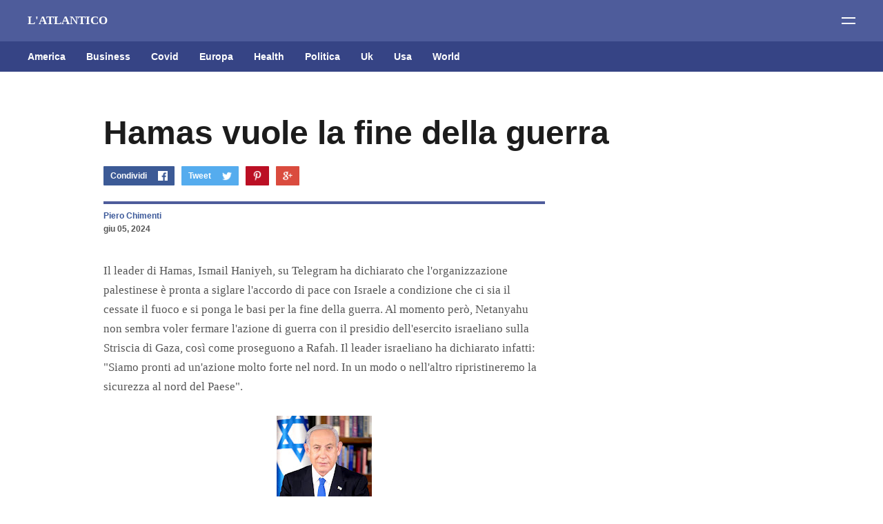

--- FILE ---
content_type: text/html; charset=UTF-8
request_url: https://www.latlantico.com/2024/06/hamas-vuole-la-fine-della-guerra.html
body_size: 25233
content:
<!DOCTYPE html>
<html dir='ltr' xmlns='http://www.w3.org/1999/xhtml' xmlns:b='http://www.google.com/2005/gml/b' xmlns:data='http://www.google.com/2005/gml/data' xmlns:expr='http://www.google.com/2005/gml/expr'>
<head>
<meta content='width=device-width, initial-scale=1' name='viewport'/>
<meta content='86429e66755147c7aec69c3a706dfe50' name='publication-media-verification'/>
<title>Hamas vuole la fine della guerra </title>
<link href='https://fonts.googleapis.com/css?family=Fjalla+One|Old+Standard+TT:400,400i,700' rel='stylesheet'/>
<meta content='text/html; charset=UTF-8' http-equiv='Content-Type'/>
<!-- Chrome, Firefox OS and Opera -->
<meta content='#ffffff' name='theme-color'/>
<!-- Windows Phone -->
<meta content='#ffffff' name='msapplication-navbutton-color'/>
<meta content='blogger' name='generator'/>
<link href='https://www.latlantico.com/favicon.ico' rel='icon' type='image/x-icon'/>
<link href='https://www.latlantico.com/2024/06/hamas-vuole-la-fine-della-guerra.html' rel='canonical'/>
<link rel="alternate" type="application/atom+xml" title="L&#39;ATLANTICO - Atom" href="https://www.latlantico.com/feeds/posts/default" />
<link rel="alternate" type="application/rss+xml" title="L&#39;ATLANTICO - RSS" href="https://www.latlantico.com/feeds/posts/default?alt=rss" />
<link rel="service.post" type="application/atom+xml" title="L&#39;ATLANTICO - Atom" href="https://www.blogger.com/feeds/3735696016848379619/posts/default" />

<link rel="alternate" type="application/atom+xml" title="L&#39;ATLANTICO - Atom" href="https://www.latlantico.com/feeds/2039957640541960635/comments/default" />
<!--Can't find substitution for tag [blog.ieCssRetrofitLinks]-->
<link href='https://blogger.googleusercontent.com/img/b/R29vZ2xl/AVvXsEiu8QHDiSfrba1isVnYo9xpE9OHcevqxiUi7nDX04GJ1XocQT8j1S0pgc0t8Umbb99GN_Mm59DE8c8DEsLMgHb2hGbEwVeJSTj9HXtx7PMSCVoOEkwRTmsxLpaHtJEVo2xcmQLJyHSz5hinxYTrp7bhpMuEAga3lLtw-yZNkXIU1ktSRqf8yR3VLnNacicf/w138-h200/Benjamin_Netanyahu,_February_2023.jpg' rel='image_src'/>
<meta content='https://www.latlantico.com/2024/06/hamas-vuole-la-fine-della-guerra.html' property='og:url'/>
<meta content='Hamas vuole la fine della guerra ' property='og:title'/>
<meta content=' Il leader di Hamas, Ismail Haniyeh, su Telegram ha dichiarato che l&#39;organizzazione palestinese è pronta a siglare l&#39;accordo di pace con Isr...' property='og:description'/>
<meta content='https://blogger.googleusercontent.com/img/b/R29vZ2xl/AVvXsEiu8QHDiSfrba1isVnYo9xpE9OHcevqxiUi7nDX04GJ1XocQT8j1S0pgc0t8Umbb99GN_Mm59DE8c8DEsLMgHb2hGbEwVeJSTj9HXtx7PMSCVoOEkwRTmsxLpaHtJEVo2xcmQLJyHSz5hinxYTrp7bhpMuEAga3lLtw-yZNkXIU1ktSRqf8yR3VLnNacicf/w1200-h630-p-k-no-nu/Benjamin_Netanyahu,_February_2023.jpg' property='og:image'/>
<style type='text/css'>@font-face{font-family:'Roboto';font-style:normal;font-weight:400;font-stretch:100%;font-display:swap;src:url(//fonts.gstatic.com/s/roboto/v50/KFO7CnqEu92Fr1ME7kSn66aGLdTylUAMa3GUBHMdazTgWw.woff2)format('woff2');unicode-range:U+0460-052F,U+1C80-1C8A,U+20B4,U+2DE0-2DFF,U+A640-A69F,U+FE2E-FE2F;}@font-face{font-family:'Roboto';font-style:normal;font-weight:400;font-stretch:100%;font-display:swap;src:url(//fonts.gstatic.com/s/roboto/v50/KFO7CnqEu92Fr1ME7kSn66aGLdTylUAMa3iUBHMdazTgWw.woff2)format('woff2');unicode-range:U+0301,U+0400-045F,U+0490-0491,U+04B0-04B1,U+2116;}@font-face{font-family:'Roboto';font-style:normal;font-weight:400;font-stretch:100%;font-display:swap;src:url(//fonts.gstatic.com/s/roboto/v50/KFO7CnqEu92Fr1ME7kSn66aGLdTylUAMa3CUBHMdazTgWw.woff2)format('woff2');unicode-range:U+1F00-1FFF;}@font-face{font-family:'Roboto';font-style:normal;font-weight:400;font-stretch:100%;font-display:swap;src:url(//fonts.gstatic.com/s/roboto/v50/KFO7CnqEu92Fr1ME7kSn66aGLdTylUAMa3-UBHMdazTgWw.woff2)format('woff2');unicode-range:U+0370-0377,U+037A-037F,U+0384-038A,U+038C,U+038E-03A1,U+03A3-03FF;}@font-face{font-family:'Roboto';font-style:normal;font-weight:400;font-stretch:100%;font-display:swap;src:url(//fonts.gstatic.com/s/roboto/v50/KFO7CnqEu92Fr1ME7kSn66aGLdTylUAMawCUBHMdazTgWw.woff2)format('woff2');unicode-range:U+0302-0303,U+0305,U+0307-0308,U+0310,U+0312,U+0315,U+031A,U+0326-0327,U+032C,U+032F-0330,U+0332-0333,U+0338,U+033A,U+0346,U+034D,U+0391-03A1,U+03A3-03A9,U+03B1-03C9,U+03D1,U+03D5-03D6,U+03F0-03F1,U+03F4-03F5,U+2016-2017,U+2034-2038,U+203C,U+2040,U+2043,U+2047,U+2050,U+2057,U+205F,U+2070-2071,U+2074-208E,U+2090-209C,U+20D0-20DC,U+20E1,U+20E5-20EF,U+2100-2112,U+2114-2115,U+2117-2121,U+2123-214F,U+2190,U+2192,U+2194-21AE,U+21B0-21E5,U+21F1-21F2,U+21F4-2211,U+2213-2214,U+2216-22FF,U+2308-230B,U+2310,U+2319,U+231C-2321,U+2336-237A,U+237C,U+2395,U+239B-23B7,U+23D0,U+23DC-23E1,U+2474-2475,U+25AF,U+25B3,U+25B7,U+25BD,U+25C1,U+25CA,U+25CC,U+25FB,U+266D-266F,U+27C0-27FF,U+2900-2AFF,U+2B0E-2B11,U+2B30-2B4C,U+2BFE,U+3030,U+FF5B,U+FF5D,U+1D400-1D7FF,U+1EE00-1EEFF;}@font-face{font-family:'Roboto';font-style:normal;font-weight:400;font-stretch:100%;font-display:swap;src:url(//fonts.gstatic.com/s/roboto/v50/KFO7CnqEu92Fr1ME7kSn66aGLdTylUAMaxKUBHMdazTgWw.woff2)format('woff2');unicode-range:U+0001-000C,U+000E-001F,U+007F-009F,U+20DD-20E0,U+20E2-20E4,U+2150-218F,U+2190,U+2192,U+2194-2199,U+21AF,U+21E6-21F0,U+21F3,U+2218-2219,U+2299,U+22C4-22C6,U+2300-243F,U+2440-244A,U+2460-24FF,U+25A0-27BF,U+2800-28FF,U+2921-2922,U+2981,U+29BF,U+29EB,U+2B00-2BFF,U+4DC0-4DFF,U+FFF9-FFFB,U+10140-1018E,U+10190-1019C,U+101A0,U+101D0-101FD,U+102E0-102FB,U+10E60-10E7E,U+1D2C0-1D2D3,U+1D2E0-1D37F,U+1F000-1F0FF,U+1F100-1F1AD,U+1F1E6-1F1FF,U+1F30D-1F30F,U+1F315,U+1F31C,U+1F31E,U+1F320-1F32C,U+1F336,U+1F378,U+1F37D,U+1F382,U+1F393-1F39F,U+1F3A7-1F3A8,U+1F3AC-1F3AF,U+1F3C2,U+1F3C4-1F3C6,U+1F3CA-1F3CE,U+1F3D4-1F3E0,U+1F3ED,U+1F3F1-1F3F3,U+1F3F5-1F3F7,U+1F408,U+1F415,U+1F41F,U+1F426,U+1F43F,U+1F441-1F442,U+1F444,U+1F446-1F449,U+1F44C-1F44E,U+1F453,U+1F46A,U+1F47D,U+1F4A3,U+1F4B0,U+1F4B3,U+1F4B9,U+1F4BB,U+1F4BF,U+1F4C8-1F4CB,U+1F4D6,U+1F4DA,U+1F4DF,U+1F4E3-1F4E6,U+1F4EA-1F4ED,U+1F4F7,U+1F4F9-1F4FB,U+1F4FD-1F4FE,U+1F503,U+1F507-1F50B,U+1F50D,U+1F512-1F513,U+1F53E-1F54A,U+1F54F-1F5FA,U+1F610,U+1F650-1F67F,U+1F687,U+1F68D,U+1F691,U+1F694,U+1F698,U+1F6AD,U+1F6B2,U+1F6B9-1F6BA,U+1F6BC,U+1F6C6-1F6CF,U+1F6D3-1F6D7,U+1F6E0-1F6EA,U+1F6F0-1F6F3,U+1F6F7-1F6FC,U+1F700-1F7FF,U+1F800-1F80B,U+1F810-1F847,U+1F850-1F859,U+1F860-1F887,U+1F890-1F8AD,U+1F8B0-1F8BB,U+1F8C0-1F8C1,U+1F900-1F90B,U+1F93B,U+1F946,U+1F984,U+1F996,U+1F9E9,U+1FA00-1FA6F,U+1FA70-1FA7C,U+1FA80-1FA89,U+1FA8F-1FAC6,U+1FACE-1FADC,U+1FADF-1FAE9,U+1FAF0-1FAF8,U+1FB00-1FBFF;}@font-face{font-family:'Roboto';font-style:normal;font-weight:400;font-stretch:100%;font-display:swap;src:url(//fonts.gstatic.com/s/roboto/v50/KFO7CnqEu92Fr1ME7kSn66aGLdTylUAMa3OUBHMdazTgWw.woff2)format('woff2');unicode-range:U+0102-0103,U+0110-0111,U+0128-0129,U+0168-0169,U+01A0-01A1,U+01AF-01B0,U+0300-0301,U+0303-0304,U+0308-0309,U+0323,U+0329,U+1EA0-1EF9,U+20AB;}@font-face{font-family:'Roboto';font-style:normal;font-weight:400;font-stretch:100%;font-display:swap;src:url(//fonts.gstatic.com/s/roboto/v50/KFO7CnqEu92Fr1ME7kSn66aGLdTylUAMa3KUBHMdazTgWw.woff2)format('woff2');unicode-range:U+0100-02BA,U+02BD-02C5,U+02C7-02CC,U+02CE-02D7,U+02DD-02FF,U+0304,U+0308,U+0329,U+1D00-1DBF,U+1E00-1E9F,U+1EF2-1EFF,U+2020,U+20A0-20AB,U+20AD-20C0,U+2113,U+2C60-2C7F,U+A720-A7FF;}@font-face{font-family:'Roboto';font-style:normal;font-weight:400;font-stretch:100%;font-display:swap;src:url(//fonts.gstatic.com/s/roboto/v50/KFO7CnqEu92Fr1ME7kSn66aGLdTylUAMa3yUBHMdazQ.woff2)format('woff2');unicode-range:U+0000-00FF,U+0131,U+0152-0153,U+02BB-02BC,U+02C6,U+02DA,U+02DC,U+0304,U+0308,U+0329,U+2000-206F,U+20AC,U+2122,U+2191,U+2193,U+2212,U+2215,U+FEFF,U+FFFD;}@font-face{font-family:'Roboto';font-style:normal;font-weight:700;font-stretch:100%;font-display:swap;src:url(//fonts.gstatic.com/s/roboto/v50/KFO7CnqEu92Fr1ME7kSn66aGLdTylUAMa3GUBHMdazTgWw.woff2)format('woff2');unicode-range:U+0460-052F,U+1C80-1C8A,U+20B4,U+2DE0-2DFF,U+A640-A69F,U+FE2E-FE2F;}@font-face{font-family:'Roboto';font-style:normal;font-weight:700;font-stretch:100%;font-display:swap;src:url(//fonts.gstatic.com/s/roboto/v50/KFO7CnqEu92Fr1ME7kSn66aGLdTylUAMa3iUBHMdazTgWw.woff2)format('woff2');unicode-range:U+0301,U+0400-045F,U+0490-0491,U+04B0-04B1,U+2116;}@font-face{font-family:'Roboto';font-style:normal;font-weight:700;font-stretch:100%;font-display:swap;src:url(//fonts.gstatic.com/s/roboto/v50/KFO7CnqEu92Fr1ME7kSn66aGLdTylUAMa3CUBHMdazTgWw.woff2)format('woff2');unicode-range:U+1F00-1FFF;}@font-face{font-family:'Roboto';font-style:normal;font-weight:700;font-stretch:100%;font-display:swap;src:url(//fonts.gstatic.com/s/roboto/v50/KFO7CnqEu92Fr1ME7kSn66aGLdTylUAMa3-UBHMdazTgWw.woff2)format('woff2');unicode-range:U+0370-0377,U+037A-037F,U+0384-038A,U+038C,U+038E-03A1,U+03A3-03FF;}@font-face{font-family:'Roboto';font-style:normal;font-weight:700;font-stretch:100%;font-display:swap;src:url(//fonts.gstatic.com/s/roboto/v50/KFO7CnqEu92Fr1ME7kSn66aGLdTylUAMawCUBHMdazTgWw.woff2)format('woff2');unicode-range:U+0302-0303,U+0305,U+0307-0308,U+0310,U+0312,U+0315,U+031A,U+0326-0327,U+032C,U+032F-0330,U+0332-0333,U+0338,U+033A,U+0346,U+034D,U+0391-03A1,U+03A3-03A9,U+03B1-03C9,U+03D1,U+03D5-03D6,U+03F0-03F1,U+03F4-03F5,U+2016-2017,U+2034-2038,U+203C,U+2040,U+2043,U+2047,U+2050,U+2057,U+205F,U+2070-2071,U+2074-208E,U+2090-209C,U+20D0-20DC,U+20E1,U+20E5-20EF,U+2100-2112,U+2114-2115,U+2117-2121,U+2123-214F,U+2190,U+2192,U+2194-21AE,U+21B0-21E5,U+21F1-21F2,U+21F4-2211,U+2213-2214,U+2216-22FF,U+2308-230B,U+2310,U+2319,U+231C-2321,U+2336-237A,U+237C,U+2395,U+239B-23B7,U+23D0,U+23DC-23E1,U+2474-2475,U+25AF,U+25B3,U+25B7,U+25BD,U+25C1,U+25CA,U+25CC,U+25FB,U+266D-266F,U+27C0-27FF,U+2900-2AFF,U+2B0E-2B11,U+2B30-2B4C,U+2BFE,U+3030,U+FF5B,U+FF5D,U+1D400-1D7FF,U+1EE00-1EEFF;}@font-face{font-family:'Roboto';font-style:normal;font-weight:700;font-stretch:100%;font-display:swap;src:url(//fonts.gstatic.com/s/roboto/v50/KFO7CnqEu92Fr1ME7kSn66aGLdTylUAMaxKUBHMdazTgWw.woff2)format('woff2');unicode-range:U+0001-000C,U+000E-001F,U+007F-009F,U+20DD-20E0,U+20E2-20E4,U+2150-218F,U+2190,U+2192,U+2194-2199,U+21AF,U+21E6-21F0,U+21F3,U+2218-2219,U+2299,U+22C4-22C6,U+2300-243F,U+2440-244A,U+2460-24FF,U+25A0-27BF,U+2800-28FF,U+2921-2922,U+2981,U+29BF,U+29EB,U+2B00-2BFF,U+4DC0-4DFF,U+FFF9-FFFB,U+10140-1018E,U+10190-1019C,U+101A0,U+101D0-101FD,U+102E0-102FB,U+10E60-10E7E,U+1D2C0-1D2D3,U+1D2E0-1D37F,U+1F000-1F0FF,U+1F100-1F1AD,U+1F1E6-1F1FF,U+1F30D-1F30F,U+1F315,U+1F31C,U+1F31E,U+1F320-1F32C,U+1F336,U+1F378,U+1F37D,U+1F382,U+1F393-1F39F,U+1F3A7-1F3A8,U+1F3AC-1F3AF,U+1F3C2,U+1F3C4-1F3C6,U+1F3CA-1F3CE,U+1F3D4-1F3E0,U+1F3ED,U+1F3F1-1F3F3,U+1F3F5-1F3F7,U+1F408,U+1F415,U+1F41F,U+1F426,U+1F43F,U+1F441-1F442,U+1F444,U+1F446-1F449,U+1F44C-1F44E,U+1F453,U+1F46A,U+1F47D,U+1F4A3,U+1F4B0,U+1F4B3,U+1F4B9,U+1F4BB,U+1F4BF,U+1F4C8-1F4CB,U+1F4D6,U+1F4DA,U+1F4DF,U+1F4E3-1F4E6,U+1F4EA-1F4ED,U+1F4F7,U+1F4F9-1F4FB,U+1F4FD-1F4FE,U+1F503,U+1F507-1F50B,U+1F50D,U+1F512-1F513,U+1F53E-1F54A,U+1F54F-1F5FA,U+1F610,U+1F650-1F67F,U+1F687,U+1F68D,U+1F691,U+1F694,U+1F698,U+1F6AD,U+1F6B2,U+1F6B9-1F6BA,U+1F6BC,U+1F6C6-1F6CF,U+1F6D3-1F6D7,U+1F6E0-1F6EA,U+1F6F0-1F6F3,U+1F6F7-1F6FC,U+1F700-1F7FF,U+1F800-1F80B,U+1F810-1F847,U+1F850-1F859,U+1F860-1F887,U+1F890-1F8AD,U+1F8B0-1F8BB,U+1F8C0-1F8C1,U+1F900-1F90B,U+1F93B,U+1F946,U+1F984,U+1F996,U+1F9E9,U+1FA00-1FA6F,U+1FA70-1FA7C,U+1FA80-1FA89,U+1FA8F-1FAC6,U+1FACE-1FADC,U+1FADF-1FAE9,U+1FAF0-1FAF8,U+1FB00-1FBFF;}@font-face{font-family:'Roboto';font-style:normal;font-weight:700;font-stretch:100%;font-display:swap;src:url(//fonts.gstatic.com/s/roboto/v50/KFO7CnqEu92Fr1ME7kSn66aGLdTylUAMa3OUBHMdazTgWw.woff2)format('woff2');unicode-range:U+0102-0103,U+0110-0111,U+0128-0129,U+0168-0169,U+01A0-01A1,U+01AF-01B0,U+0300-0301,U+0303-0304,U+0308-0309,U+0323,U+0329,U+1EA0-1EF9,U+20AB;}@font-face{font-family:'Roboto';font-style:normal;font-weight:700;font-stretch:100%;font-display:swap;src:url(//fonts.gstatic.com/s/roboto/v50/KFO7CnqEu92Fr1ME7kSn66aGLdTylUAMa3KUBHMdazTgWw.woff2)format('woff2');unicode-range:U+0100-02BA,U+02BD-02C5,U+02C7-02CC,U+02CE-02D7,U+02DD-02FF,U+0304,U+0308,U+0329,U+1D00-1DBF,U+1E00-1E9F,U+1EF2-1EFF,U+2020,U+20A0-20AB,U+20AD-20C0,U+2113,U+2C60-2C7F,U+A720-A7FF;}@font-face{font-family:'Roboto';font-style:normal;font-weight:700;font-stretch:100%;font-display:swap;src:url(//fonts.gstatic.com/s/roboto/v50/KFO7CnqEu92Fr1ME7kSn66aGLdTylUAMa3yUBHMdazQ.woff2)format('woff2');unicode-range:U+0000-00FF,U+0131,U+0152-0153,U+02BB-02BC,U+02C6,U+02DA,U+02DC,U+0304,U+0308,U+0329,U+2000-206F,U+20AC,U+2122,U+2191,U+2193,U+2212,U+2215,U+FEFF,U+FFFD;}</style>
<style id='page-skin-1' type='text/css'><!--
/*
-----------------------------------------------
Template Name: Viral
Version: 1.0
Design by: Biyan Pasau
URL: http://heybi.com
----------------------------------------------- */
/*------------------------------------------------------
/* CSS Reset
/* ---------------------------------------------------*/
html, body, div, span, applet, object, iframe,
h1, h2, h3, h4, h5, h6, p, blockquote, pre,
a, abbr, acronym, address, big, cite, code,
del, dfn, em, font, img, ins, kbd, q, s, samp,
small, strike, strong, sub, sup, tt, var,
b, u, i, center,
dl, dt, dd, ol, ul, li,
fieldset, form, label, legend,
table, caption, tbody, tfoot, thead, tr, th, td {
margin: 0;
padding: 0;
border: 0;
outline: 0;
font-size: 100%;
vertical-align: baseline;
}
body { line-height: 1}
ol, ul { list-style: none}
blockquote, q { quotes: none}
blockquote:before, blockquote:after, q:before, q:after { content: ''; content: none}
:focus { outline: 0}
del { text-decoration: line-through}
table { border-collapse: collapse; border-spacing: 0}
/*------------------------------------------------------
/* Global
/* ---------------------------------------------------*/
body {
font: normal normal 17px Georgia, Serif;
color: #555555;
line-height: 1.7em;
overflow-x: hidden;
background: #fff;
-moz-osx-font-smoothing: grayscale;
-webkit-font-smoothing: antialiased;
}
body.no-scroll {
overflow: hidden;
}
a:link,
a:visited {
color: #3B5899;
text-decoration: none;
}
a:hover {
color: #1c1c1c;
text-decoration: underline;
}
/*
Keyframe
*/
@keyframes swing {
15%
{
-webkit-transform: translateX(4px);
transform: translateX(4px);
}
30%
{
-webkit-transform: translateX(-4px);
transform: translateX(-4px);
}
50%
{
-webkit-transform: translateX(2px);
transform: translateX(2px);
}
65%
{
-webkit-transform: translateX(-2px);
transform: translateX(-2px);
}
80%
{
-webkit-transform: translateX(1px);
transform: translateX(1px);
}
100%
{
-webkit-transform: translateX(0);
transform: translateX(0);
}
}
/*
Shorthand
*/
.feed-links, .no-posts-message {display: none;}
.section {margin: 0}
.clear {clear:both}
.clearfix:after,
.blog-posts:after,
.widget.Blog:after,
.post-wrapper:after,
.PopularPosts .widget-content:after,
.post-header:after,
ul:after {content: ''; visibility: hidden; display: block; height: 0; clear: both;}
pre br{display:none;}
code {font:1em/1.2em 'courier new', courier, monospace;}
pre {
padding: 15px 20px;
font-size: 17px;
border: 1px solid #f2f2f2;
background: #f7f7f7;
overflow: auto;
}
img {
max-width: 100%;
height: auto;
}
a.hide {
display: none;
}
.label {
font: normal bold 17px 'Helvetica Neue', Arial, Roboto, Sans-serif;
}
.button,
.ContactForm .contact-form-widget .contact-form-button,
.FollowByEmail .follow-by-email-inner .follow-by-email-submit {
display: inline-block;
color: #ffffff !important;
padding: 10px;
background: #F2D122;
text-decoration: none;
transition: all 0.3s ease;
}
.button:hover,
.ContactForm .contact-form-widget .contact-form-button:hover,
.FollowByEmail .follow-by-email-inner .follow-by-email-submit:hover {
animation: swing 1s ease;
animation-iteration-count: 1;
text-decoration: none;
}
.left {
float: left;
}
.right {
float: right;
}
.text-center {
text-align: center;
}
.space-bottom_big {
margin-bottom: 60px;
}
.all-container {
padding: 0;
overflow: hidden;
}
/*------------------------------------------------------
/* Header
/* ---------------------------------------------------*/
.header-outer {
background: #4E5C9B;
color: #ffffff;
text-align: left;
padding: 20px 40px;
position: relative;
}
/*
Logo
*/
.blog-name .header h1 {
font: nnormal bold 36px 'Helvetica Neue', Arial, Roboto, Sans-serif;
color: #ffffff;
line-height: 1.2em;
}
.blog-name .header h1 a {
color: #ffffff;
text-decoration: none;
}
.blog-name .header p {
font-size: .82em;
display: none;
}
.blog-name .header .replaced {
display: none;
}
.blog-name .header-image-wrapper img,
.footr .widget.Image img {
float: left;
display: block;
margin: 0 auto;
width: 110px;
height: auto;
}
/*
Navigation
*/
.navigation-outer {
background: #364485;
margin-bottom: 60px;
padding: 0 10px 0 40px;
position: relative;
}
.navigation-outer .navigation-inner:before {
content: '';
position: absolute;
z-index: 5;
width: calc(100% - 80px);
height: 1px;
top: 0;
left: 40px;
background: transparent;
}
.navigation-outer .navigation-inner:after {
content: '';
position: absolute;
z-index: 5;
width: calc(100% - 80px);
height: 1px;
bottom: 0;
left: 40px;
background: transparent;
}
.navigation-outer .widget .title {
display: none;
}
.navigation-outer ul:after {
display: block;
content: "";
clear: both;
}
.navigation-outer ul > li {
float: left;
}
.navigation-outer ul > li:hover ul {
display: block;
}
.navigation-outer ul a {
display: block;
text-decoration: none;
font: normal bold 14px 'Helvetica Neue', Arial, Roboto, Sans-serif;
color: #ffffff;
padding: 14px 0;
margin-right: 30px;
}
.navigation-outer ul a:hover {
color: #F2D122;
}
.navigation-outer ul > li ul {
display: none;
position: absolute;
right: -20px;
width: 120px;
float: none;
background: #364485;
}
.navigation-outer ul > li ul li {
float: none;
}
.navigation-outer ul > li ul li a {
display: block;
margin-right: 0;
padding: 10px 20px;
border-top: 1px solid rgba(255,255,255,0.05);
text-align: right;
}
.navigation-outer ul > li.break {
position: absolute;
right: 20px;
}
.navigation-outer ul > li.break > a {
text-indent: -500px;
width: 21px;
overflow: hidden;
margin-right: 0;
background: url(https://blogger.googleusercontent.com/img/b/R29vZ2xl/AVvXsEiBl-gRmGwLcEPGi8WhKbETMSKTUQvVer3v_cX3HYK6w1KZuRS46jIrzI-iJl8CLDBBEraoZJZNc9UBGJaYiTL2WbDnC5wmqr7NQ6X0z9Qfm4ZqbVRax6ZNUuYh0Ie_f0h7vGURarKV_rs/s1600/icon-nav_break.png) no-repeat center center;
background-size: 17px 3px;
}
/*------------------------------------------------------
/* Highlighted Content
/* ---------------------------------------------------*/
.featuredpost-outer {
width: 980px;
margin: 0 auto;
}
.featuredpost-outer .widget .title {
display: none;
}
.FeaturedPost .widget-content {
margin: 0 -20px;
font: normal normal 17px Georgia, Serif;
line-height: 1.7em;
}
.FeaturedPost .post-content > * {
float: left;
margin: 0 20px;
}
.FeaturedPost .post-content .thumb-link {
width: 66.666%;
width: calc( 100% * 2/3 - 40px);
display: block;
}
.FeaturedPost .thumb-link .hero-thumb {
padding-bottom: 60%;
background-size: cover;
background-position: center center;
}
.FeaturedPost .post-content .post-text-container {
width: calc(100% / 3 - 40px);
}
.FeaturedPost .post-text-container .post-title {
font: normal bold 48px 'Helvetica Neue', Arial, Roboto, Sans-serif;
font-size: 1.65em;
line-height: 1.3em;
margin-bottom: 20px;
}
.FeaturedPost .post-text-container .post-title a {
color: #1c1c1c;
}
.FeaturedPost .post-text-container .post-text > .label {
display: none;
}
/*
Hero FeaturedPost
*/
.heropost-outer .widget {
margin-bottom: 60px;
margin-top: -60px;
}
.heropost-outer .widget .title {
display: none;
}
.heropost-outer .FeaturedPost .widget-content {
margin: 0;
}
.heropost-outer .FeaturedPost .post-content {
position: relative;
}
.heropost-outer .FeaturedPost .post-content:before {
content: '';
position: absolute;
z-index: 1;
bottom: 0;
left: 0;
width: 100%;
height: 100%;
background: url(https://blogger.googleusercontent.com/img/b/R29vZ2xl/AVvXsEh_4-FK2dnK_iAmb3OutQslTaZFvt0o8z8SvO8wZ-fqMOazwRi9pvPlsM46ahCl-yqCztk3jE8MwdkhbAmBbiWMzX4fyyLQcbU_syHd8BSVcpxDK7ftSr5RQDFQpEf28uWqDYiPO2FWIZ8i/s1600/gradient.png) repeat-x left bottom;
background-size: 1px 286px;
}
.heropost-outer .FeaturedPost .post-content > * {
margin: 0;
float: 0;
}
.heropost-outer .FeaturedPost .thumb-link .hero-thumb {
padding-bottom: 40%;
}
.heropost-outer .FeaturedPost .post-content .thumb-link {
width: 100%;
margin: 0;
float: none;
}
.heropost-outer .FeaturedPost .post-content .post-text-container {
position: absolute;
z-index: 2;
bottom: 40px;
left: 50%;
width: 980px;
margin-left: -490px;
color: rgba(255, 255, 255, 0.9);
}
.heropost-outer .FeaturedPost .post-text-container .post-title {
font: normal bold 48px 'Helvetica Neue', Arial, Roboto, Sans-serif;
line-height: 1.3em;
}
.heropost-outer .FeaturedPost .post-text-container .post-text {
width: 640px;
}
.heropost-outer .FeaturedPost .post-text-container .post-text > .label {
background: #F2D122;
color: #ffffff;
padding: 5px 10px;
border-radius: 1px;
display: inline-block;
margin-bottom: 20px;
font-size: .82em;
}
.heropost-outer .FeaturedPost .post-text-container .post-title a {
color: #fff;
}
.heropost-outer .FeaturedPost .post-header {
color: rgba(255, 255, 255, 0.5);
}
.heropost-outer .FeaturedPost .post-header .byline {
float: left;
}
.heropost-outer .FeaturedPost .post-header .byline:first-child:after {
background: #fff;
}
.heropost-outer .FeaturedPost .post-header a {
color: #fff;
}
.heropost-outer .FeaturedPost .post-text-container .post-text > p {
display: none;
}
/*
Sidebar Featured Post
*/
.sidebar-inner .FeaturedPost .post-content .thumb-link,
.sidebar-inner .FeaturedPost .post-content .post-text-container {
width: 100%;
margin: 0;
float: none;
}
.sidebar-inner .FeaturedPost .widget-content {
margin: 0;
font-size: 1em;
}
.sidebar-inner .FeaturedPost .post-text-container .post-title {
font-size: 1.2em;
margin-top: 10px;
margin-bottom: 10px;
}
.sidebar-inner .post-header .byline {
margin-top: 10px !important;
font-size: .86em;
}
/*
Popular Post
*/
.popularpost-outer {
width: 980px;
margin: 0 auto;
}
.PopularPosts .widget-content > div {
margin: 0 -20px -40px;
font-size: 0;
}
.PopularPosts .widget-content .post {
width: calc(100% / 2 - 40px);
margin: 0 20px 40px;
display: inline-block;
vertical-align: top;
font: normal normal 17px Georgia, Serif;
}
.popularpost-outer .PopularPosts .widget-content {
margin-bottom: -20px;
}
.PopularPosts .widget-content .post .post-body {
line-height: 1.7em;
}
.PopularPosts .widget-content .post .post-title a {
color: #1c1c1c;
font: normal bold 48px 'Helvetica Neue', Arial, Roboto, Sans-serif;
font-size: 1.65em;
line-height: 1.3em;
margin-bottom: 20px;
display: inline-block;
}
.PopularPosts .widget-content .post .snippet-thumbnail > a {
display: block;
width: 100%;
height: 0;
padding-bottom: 60%;
overflow: hidden;
margin-bottom: 20px;
position: relative;
}
.PopularPosts .widget-content .post .snippet-thumbnail > a img {
position: absolute;
top: 50%;
left: 50%;
transform: translateX(-50%) translateY(-50%);
min-height: 100%;
min-width: 100%;
}
/*
Hero PopularPosts
*/
.heropost-outer .PopularPosts .widget-content > div {
margin: 0;
}
.heropost-outer .PopularPosts .widget-content .post a {
color: #fff;
}
.heropost-outer .PopularPosts .widget-content .post {
width: 100%;
margin: 0;
}
.heropost-outer .PopularPosts .widget-content .post .post-body {
position: relative;
}
.heropost-outer .PopularPosts .widget-content .post .post-body:before {
content: '';
position: absolute;
z-index: 1;
bottom: 0;
left: 0;
width: 100%;
height: 100%;
background: url(https://blogger.googleusercontent.com/img/b/R29vZ2xl/AVvXsEh_4-FK2dnK_iAmb3OutQslTaZFvt0o8z8SvO8wZ-fqMOazwRi9pvPlsM46ahCl-yqCztk3jE8MwdkhbAmBbiWMzX4fyyLQcbU_syHd8BSVcpxDK7ftSr5RQDFQpEf28uWqDYiPO2FWIZ8i/s1600/gradient.png) repeat-x left bottom;
background-size: 1px 286px;
}
.heropost-outer .PopularPosts .widget-content .post .post-text {
position: absolute;
z-index: 2;
bottom: 40px;
left: 0;
padding: 0 40px;
}
.heropost-outer .PopularPosts .widget-content .post .post-text > p {
display: none;
}
.heropost-outer .PopularPosts .widget-content .post .post-title a {
margin-bottom: 0;
color: #fff;
}
.heropost-outer .PopularPosts .widget-content .post .snippet-thumbnail > a {
margin-bottom: 0;
}
/*
Blog List
*/
.BlogList .blog-list-container ul {
margin: 0 -20px -40px;
font-size: 0;
}
.BlogList .blog-list-container ul li {
width: calc(100% / 2 - 40px);
margin: 0 20px 40px;
display: inline-block;
vertical-align: top;
font: normal normal 17px Georgia, Serif;
line-height: 1.7em;
}
.BlogList .blog-list-container ul li .blog-title a {
position: absolute;
top: 0;
width: 90%;
padding: 5px;
display: block;
font: normal bold 17px 'Helvetica Neue', Arial, Roboto, Sans-serif;
font-size: .7em;
text-transform: uppercase;
background: #4E5C9B;
background: linear-gradient(to right, #F2D122, transparent);
color: #ffffff;
}
.BlogList .blog-list-container ul li .item-thumbnail {
position: relative;
}
.BlogList .blog-list-container ul li .item-thumbnail img {
display: block;
margin-bottom: 20px;
}
.BlogList .blog-list-container ul li .item-title a {
color: #1c1c1c;
font: normal bold 48px 'Helvetica Neue', Arial, Roboto, Sans-serif;
font-size: 1.65em;
line-height: 1.3em;
margin-bottom: 20px;
display: inline-block;
}
.BlogList .blog-list-container ul li .item-time {
margin: 20px 7px 0 0;
padding: 0;
font: normal bold 17px 'Helvetica Neue', Arial, Roboto, Sans-serif;
font-size: .71em;
font-weight: bold;
display: block;
float: left;
}
/*------------------------------------------------------
/* Main Outer
/* ---------------------------------------------------*/
.main-container {
width: 980px;
margin: 0 auto 60px;
}
/*
Article
*/
.post-outer-container {
margin-bottom: 40px;
}
.post-outer .post-title a {
font: normal bold 48px 'Helvetica Neue', Arial, Roboto, Sans-serif;
font-size: 1.4em;
line-height: 1.4em;
color: #1c1c1c;
}
.post-outer .snippet-thumbnail.yvideo {
position: relative;
}
.post-outer .snippet-thumbnail.yvideo:after {
content: '';
position: absolute;
z-index: 2;
bottom: 10px;
left: 10px;
width: 40px;
height: 31px;
background: url(https://blogger.googleusercontent.com/img/b/R29vZ2xl/AVvXsEi-_8f8atTlC6tuItus2Dln2jFH2qDo5ZJsjDjWbHRu0YJGDm68DTDAR05qtElLMIzZ_GwhIKR_2j_eDiYYEGRJylCZufdn3yVt381dccONqr0jqe2R8NifqzV5LWg47WHm6_NILgztF9U/s1600/icon-youtube.png) no-repeat center center;
background-size: cover;
}
.post-outer .snippet-thumbnail-container {
display: block;
}
.post-outer .snippet-thumbnail-container img {
display: block;
margin: 0;
}
/*
Post header & Footer
*/
.post-header .byline {
margin: 20px 7px 0 0;
padding: 0;
font: normal bold 17px 'Helvetica Neue', Arial, Roboto, Sans-serif;
font-size: .71em;
font-weight: bold;
display: block;
float: left;
}
.post-header .byline:first-child {
padding-right: 11px;
position: relative;
}
.post-header .byline:first-child:after {
content: '';
position: absolute;
top: 50%;
right: 0;
width: 4px;
height: 1.5px;
background: #1c1c1c;
}
.post-footer {
margin-top: 40px;
font: normal bold 17px 'Helvetica Neue', Arial, Roboto, Sans-serif;
font-size: .82em;
font-weight: bold;
}
.post-footer .post-labels {
display: block;
padding-left: 20px;
margin-bottom: 20px;
background: url(https://blogger.googleusercontent.com/img/b/R29vZ2xl/AVvXsEgKJqUg_9ZDiK9Y-Ol_77f4AqQcADPP0futMVxhARSZNlBb8Z22fTJvnOl-7iS11JUdc96SQB_AQHtoQbeHtt655lTLYiQ_j3hB5bOHfGbOHWMp3bHkDsDXE-Uwo2V6C2aGH2HmvnPvCjU/s1600/icon-label.png) no-repeat left center;
background-size: 11px 14px;
}
.post-footer .post-labels a:not(:last-child)::after {
content: ',';
}
/*
Share Buttons
*/
.post-outer .post-share-buttons .share-icons li {
float: left;
margin-right: 10px;
font: normal bold 17px 'Helvetica Neue', Arial, Roboto, Sans-serif;
font-size: .71em;
}
.post-outer .post-share-buttons .share-icons li a {
padding: 7px 40px 7px 10px;
color: #fff;
display: inline-block;
position: relative;
border-radius: 1px;
}
.post-outer .post-share-buttons .share-icons li.icon-facebook a { background-color: #3C5A96; }
.post-outer .post-share-buttons .share-icons li.icon-twitter a { background-color: #55ACEE; }
.post-outer .post-share-buttons .share-icons li.icon-gplus a { background-color: #DA4B3E; }
.post-outer .post-share-buttons .share-icons li.icon-pinterest a { background-color: #BB0F24; }
.post-outer .post-share-buttons .share-icons li.icon-gplus a,
.post-outer .post-share-buttons .share-icons li.icon-pinterest a {
padding-left: 0;
padding-right: 0;
width: 34px;
text-indent: -500px;
overflow: hidden;
}
.post-outer .post-share-buttons .share-icons li a:after {
content: '';
position: absolute;
margin-top: -7px;
top: 50%;;
right: 10px;
width: 14px;
height: 14px;
background-size: 14px;
background-position: center;
}
.post-share-buttons .share-icons li.icon-facebook a:after {
background-image: url(https://blogger.googleusercontent.com/img/b/R29vZ2xl/AVvXsEhUTlTZ-g6A7RkLwchz0TazHOSOgnm7_k7S6S4ZwIWQHyxxDZ4rbpzqT9sTGbaiViI2OoKqXqnytpLEbQeAT7OHU1YQ7BBKPFuvkfKuwROXJv3ZCrvB5iTMCvvSF2Q1a2z9T-5skGXE8OI/s1600/icon-share_facebook.png);
}
.post-share-buttons .share-icons li.icon-twitter a:after {
background-image: url(https://blogger.googleusercontent.com/img/b/R29vZ2xl/AVvXsEhSuk4EJagKEZlNQ7MiDZ2IHE_AC8P9sif0VT08XgANFf0JTNSwbWwdQY_WRyMHlOXerVaOJ5SnhFD1PL2I6LEb2H8xKmdQI4duUISv4IAH4xtIPFBzR7oK6wcjQB2O1HXPZ2GfPEAlsdI/s1600/icon-share_twitter.png);
}
.post-share-buttons .share-icons li.icon-pinterest a:after {
background-image: url(https://blogger.googleusercontent.com/img/b/R29vZ2xl/AVvXsEhJHoX0wZrNjTctKDlGjsJBh9H7j7brqbJgeGJ_oiUWOG0HPM4eJ0ToUDmiTWcuM2hf5M6QtuosYEUM4i_OJbHAVxhdBjqwIHqtX4-Qf5u9duCBgANM1as7IzeY6-ElqpogdhV-ahsMJiw/s1600/icon-share_pinterest.png);
}
.post-share-buttons .share-icons li.icon-gplus a:after {
background-image: url(https://blogger.googleusercontent.com/img/b/R29vZ2xl/AVvXsEj5aSkZSJOoRPoImsP7QoX-K7yGwjIIcooSw0LX0Td9sqOSzfebaEzz4Xd_18-yLMsloMCVUa4EDSk29WWLe_FB3DjjFIX1MT5trvu5u49_xHVYDK68o5MkPvLv7EH7D4MZM1ok1j8mJ-0/s1600/icon-share_gplus.png);
}
/*
Blog Pager
*/
.blog-pager {
text-align: center;
margin-top: 50px;
}
.blog-pager a {
display: inline-block;
margin: 0 15px;
padding: 15px 20px;
font: normal bold 17px 'Helvetica Neue', Arial, Roboto, Sans-serif;
font-size: .82em;
color: #ffffff;
background: #4E5C9B;
text-decoration: none;
}
/*
Status Msg Wrap
*/
.status-msg-wrap .status-msg-body {
font: normal bold 48px 'Helvetica Neue', Arial, Roboto, Sans-serif;
color: #1c1c1c;
line-height: 1.2em;
margin-bottom: 40px;
}
/*
Related Posts
*/
#related-posts-outer {
margin-bottom: 40px;
}
#related-posts-outer > h4 {
font: normal bold 28px 'Helvetica Neue', Arial, Roboto, Sans-serif;
color: #1c1c1c;
margin-bottom: 40px;
padding-top: 20px;
border-top: 4px solid #4E5C9B;
}
#related-posts-outer #related-posts-inner {
margin: 0 -20px -40px;
font-size: 0;
}
#related-posts-outer #related-posts-inner .related-post-item {
width: calc(100% / 2 - 40px);
margin: 0 20px 40px;
display: inline-block;
vertical-align: top;
font: normal normal 17px Georgia, Serif;
}
#related-posts-inner .related-post-item img {
display: block;
width: 100%;
height: auto;
margin: 0;
}
#related-posts-inner .related-title {
font: normal bold 48px 'Helvetica Neue', Arial, Roboto, Sans-serif;
font-size: 1.18em;
line-height: 1.4em;
color: #1c1c1c;
margin: 20px 0;
}
#related-posts-inner .related-snippets {
font-size: .82em;
line-height: 1.6em;
}
/*
Homepage
*/
.homepage-view .main-inner .blog-posts {
margin: 0 -20px -40px;
font-size: 0;
}
.homepage-view .main-inner .blog-posts .post-outer-container {
width: calc(100% / 3 - 40px);
margin: 0 20px 40px;
display: inline-block;
vertical-align: top;
font: normal normal 17px Georgia, Serif;
}
.homepage-view .main-inner .blog-posts .post-heading {
font-size: 14px;
line-height: 1.6em;
}
.homepage-view .main-inner .blog-posts .post-heading .excerpt {
margin-top: 20px;
}
.homepage-view .main-inner .blog-posts .post-outer .snippet-thumbnail > a {
display: block;
width: 100%;
height: 0;
padding-bottom: 60%;
overflow: hidden;
margin-bottom: 20px;
position: relative;
}
.homepage-view .main-inner .blog-posts .post-outer .snippet-thumbnail > a img {
position: absolute;
top: 50%;
left: 50%;
transform: translateX(-50%) translateY(-50%);
min-height: 100%;
min-width: 107%;
}
.homepage-view .main-inner .blog-posts .post-header {
font-size: 17px;
}
/*
Single Page
*/
.item-view .post-outer .post-title {
font: normal bold 48px 'Helvetica Neue', Arial, Roboto, Sans-serif;
line-height: 1.2em;
color: #1c1c1c;
margin-bottom: 20px;
}
.item-view .post-outer .post-summary {
margin-right: 340px;
}
.item-view .post-body-outer {
padding-right: 340px;
}
.item-view .post-body-outer .post-body-left {
float: left;
width: 100%;
}
.item-view .post-outer .post-header {
margin-bottom: 40px;
padding-top: 5px;
border-top: 4px solid #4E5C9B;
}
.item-view .post-outer .post-header .byline {
padding-right: 0;
margin-top: 5px;
float: none;
}
.item-view .post-outer .post-header .byline:first-child::after {
display: none;
}
.item-view .post-outer .post-summary,
.item-view .post-outer .post-share-buttons {
margin-bottom: 20px;
}
.item-view .post-outer .post-summary {
font-size: 1.18em;
line-height: 1.6em;
}
.item-view .post-outer .post-body .tr-caption-container .tr-caption {
text-align: left !important;
font: normal bold 17px 'Helvetica Neue', Arial, Roboto, Sans-serif;
font-weight: normal;
font-size: .71em;
color: #888888;
}
.item-view .post-body h1,
.item-view .post-body h2,
.item-view .post-body h3,
.item-view .post-body h4,
.item-view .post-body h5,
.item-view .post-body h6 {
margin-bottom: 10px;
font: normal bold 48px 'Helvetica Neue', Arial, Roboto, Sans-serif;
font-size: .67em;
line-height: 1.2em;
color: #1c1c1c;
}
.item-view .post-body h2 {
font-size: 1.65em;
}
.item-view .post-body h3 {
font-size: 1.41em;
line-height: 1.4em;
}
.item-view .post-body h4 {
font-size: 1.18em;
line-height: 1.6em;
}
.item-view .post-body h5 {
font-size: 1em;
line-height: 1.8em;
}
.item-view .post-body h6 {
font-size: .82em;
line-height: 1.8em;
}
.item-view .post-body blockquote {
font-style: italic;
font-size: 1.3em;
line-height: 1.6em;
padding-left: 60px;
padding-right: 20px;
position: relative;
color: #1c1c1c;
}
.item-view .post-body blockquote::after {
content: '"';
position: absolute;
top: 2px;
left: 10px;
font-size: 3em;
line-height: 1em;
}
.item-view .post-body ol,
.item-view .post-body ul {
list-style-type: disc;
margin-left: 40px;
}
.item-view .post-body ol {
list-style-type: decimal;
}
/*
Page view
*/
.page-view .post-outer .post-title {
margin-bottom: 40px;
}
.page-view .inline-ad-container {
display: none;
}
.page-view #comments {
margin-top: 40px;
}
/*------------------------------------------------------
/* Comments
/* ---------------------------------------------------*/
#comments .comments-content,
#comments .comment-form {
width: 66.666%;
width: calc( 100% * 2/3 - 40px);
}
#comments h3.title {
width: 66.666%;
width: calc( 100% * 2/3 - 40px);
font: normal bold 28px 'Helvetica Neue', Arial, Roboto, Sans-serif;
color: #1c1c1c;
margin-bottom: 40px;
padding-top: 20px;
border-top: 4px solid #4E5C9B;
}
#comments h4#comment-post-message {
font-weight: normal;
font-style: italic;
color: #888888;
margin-bottom: 15px;
text-align: center;
display: none;
}
#comments .comment-content {
margin: 25px 0 10px;
}
.comment-thread .comment {
position: relative;
margin-bottom: 30px;
}
/*
Avatar
*/
.comment-thread .avatar-image-container {
position: absolute;
top: -5px;
left: 0;
width: 60px;
height: 60px;
border-radius: 100px;
overflow: hidden;
background: rgba(0, 0, 0, 0.1) url(https://blogger.googleusercontent.com/img/b/R29vZ2xl/AVvXsEgzh4E9Rt_MF9BBsshZOckGjSBXVSPkqjO_DANvrYNbboi6V_UM4l58Vnm9yuS-KRYMTtwklIqzQXLOmbJ3NTFu8BuBBwEDsW_Y6t0U2_onHGq4cnmoFSwVek4ZCcQmUa-PHqdBRzBjnYqQ/s1600/avatar.png) no-repeat center;
background-size: 30px;
}
.avatar-image-container img {
width: 100%;
height: 100%;
}
/*
Comment Header
*/
.comments .comment-header {
padding-left: 80px;
}
.comments .comment-header .icon.user {display: none}
.comments .comment-header .user {
margin-bottom: -3px;
font: normal bold 48px 'Helvetica Neue', Arial, Roboto, Sans-serif;
font-size: 1em;
display: block;
}
.comments .comment-header .user {
font-weight: bold;
color: #777;
}
.comments .comment-header .user a {
text-decoration: none;
color: #1c1c1c;
}
.comment-header .datetime a {
font: normal bold 17px 'Helvetica Neue', Arial, Roboto, Sans-serif;
font-size: .71em;
}
/*
Comment action
*/
.comments .comment-actions {
display: inline-block;
}
.comments .comment-actions a {
padding-bottom: 5px;
border-bottom: 1px solid rgba(0,0,0,0.1);
text-decoration: none;
margin-right: 15px;
font-size: .82em;
font-style: italic;
}
.comments .comment-actions .item-control {
display: none;
}
.comments .comment-actions a:hover {
opacity: 1;
}
.loadmore {
display: none;
}
.loadmore.loaded a {
display: inline-block;
border-bottom: 1px solid rgba(0, 0, 0, 0.1);
text-decoration: none;
margin-top: 15px;
}
.comments .continue {
display: none !important;
}
/*
Reply
*/
.comments .comment-replies .comment-thread {
margin-top: 40px;
padding-left: 40px;
background: url(https://blogger.googleusercontent.com/img/b/R29vZ2xl/AVvXsEiu0NO3SppGX-3sjZ_po5THwSBiyz0c5vCcVTL3WHYlJO8MJ6CEaq3JMRWrI4QijwahyphenhyphenWBZjSUgC2DMaKVPdSzBSIXZcsN8_eSjzfocOmr42-J789CVQc3X9ayUrDqss1yXD8dehlfY06Io/s1600/comment-inline.png) no-repeat left top;
background-size: 24px auto;
}
.thread-expanded .thread-count a {
display: none;
}
/*------------------------------------------------------
/* Sidebar Outer
/* ---------------------------------------------------*/
.sidebar .widget {
margin-bottom: 60px;
font-size: .82em;
line-height: 1.6em;
}
.sidebar-widget .last-child {
margin-bottom: 0;
}
.sidebar .widget h3.title,
.main-outer .primary-content-label h3.title {
font: normal bold 28px 'Helvetica Neue', Arial, Roboto, Sans-serif;
color: #1c1c1c;
margin-bottom: 40px;
padding-top: 20px;
border-top: 4px solid #4E5C9B;
}
/*
Overlay Sidebar
*/
.overlay {
position: fixed;
z-index: 4;
width: 100%;
height: 100%;
top: 0;
left: 0;
background: #fff;
transition: all .5s ease;
opacity: 0;
visibility: hidden;
}
.overlay.open {
opacity: 1;
visibility: visible;
}
/*
Toggle
*/
.icon-nav {
position: absolute;
top: 50%;
right: 40px;
margin-top: -5px;
width: 20px;
height: 6px;
border-top: 2px solid #ffffff;
border-bottom: 2px solid #ffffff;
overflow: hidden;
text-indent: -100px;
cursor: pointer;
}
/*
Sidebar
*/
.sidebar-outer {
background: rgba(0,0,0,0.7);
}
.sidebar-outer .sidebar-inner {
background: #fff;
width: 300px;
height: 100%;
position: fixed;
top: 0;
right: 0;
overflow-y: auto;
}
.sidebar-outer .sidebar-inner .sidebar {
padding: 40px;
}
.sidebar-outer .sidebar-inner .sidebar .widget {
margin-bottom: 40px;
}
.sidebar-outer .sidebar-inner .sidebar .widget .title {
font-size: .86em;
padding-top: 10px;
margin-bottom: 20px;
border-top: 2px solid #4E5C9B;
text-transform: uppercase;
}
.sidebar-outer .sidebar-inner .sidebar .widget:last-child {
margin-bottom: 0;
}
/*------------------------------------------------------
/* Widgets
/* ---------------------------------------------------*/
/*
Search Widget
*/
.BlogSearch .title {
display: none;
}
.BlogSearch form {
position: relative;
padding-right: 40px;
border: 1px solid rgba(0,0,0,.2);
border-radius: 1px;
}
.BlogSearch .search-input input {
font: normal bold 48px 'Helvetica Neue', Arial, Roboto, Sans-serif;
font-size: 1.2em;
padding: 10px;
border: 0;
background: transparent;
width: calc(100% - 30px);
}
.BlogSearch .search-action {
position: absolute;
top: 0;
right: 0;
width: 40px;
height: 100%;
background: url(https://blogger.googleusercontent.com/img/b/R29vZ2xl/AVvXsEgoGKUHFi4nrXqht8SKSssEongKANT5agCUu7VFxn_mL0mOgwbmArL0fakWr0F6p2Z1XJ4XxKL2nsbE0UHrj8OqtIdie5bY-9d_Ptqf52vOQyahaqKLfGh4K8Y898OebkfFcPgOhSMBFaU/s1600/icon-search.png) no-repeat center center;
background-size: 16px;
text-indent: -500px;
overflow: hidden;
border: 0;
cursor: pointer;
opacity: 0.7;
}
/*
Follow by Email
*/
.sidebar-outer .sidebar-inner .widget.FollowByEmail .title {
text-transform: unset;
border: 0;
padding-top: 0;
margin-bottom: 10px;
font-size: 1.2em;
}
.FollowByEmail .follow-by-email-inner form {
position: relative;
padding-right: 40px;
border: 1px solid rgba(0,0,0,.2);
border-radius: 1px;
}
.FollowByEmail .follow-by-email-inner input {
font: normal bold 48px 'Helvetica Neue', Arial, Roboto, Sans-serif;
font-size: .86em;
padding: 10px;
border: 0;
background: transparent;
width: calc(100% - 30px);
}
.FollowByEmail .follow-by-email-inner .follow-by-email-address {
padding-left: 32px;
background: url(https://blogger.googleusercontent.com/img/b/R29vZ2xl/AVvXsEhRPjZ3GPxqxflarDw5TGhyjyi_Q3kaNSoo2FTj4lxsqzN06R7h2Rgo53Ea1TJ4ztwUgx7IlEPIzbCEh3khxTEukWOSU1s2KyqQxJ4bLhVFfdHJYGIHv0IYDe4XoV78_Dln0hQxW4cjgZ4/s1600/icon-email.png) no-repeat 10px center;
background-size: 14px auto;
text-transform: uppercase;
letter-spacing: .1em;
}
.FollowByEmail .follow-by-email-inner .follow-by-email-submit {
position: absolute;
top: 0;
right: 0;
width: 30px;
height: 100%;
background: url(https://blogger.googleusercontent.com/img/b/R29vZ2xl/AVvXsEj7l1FSDoZ7jAXRH4qNo47K0FrfZyA4VCpytxPAZBCW9vxxR6qMlo9lpSeVP9GRMrjbjp1of_if8DwLAMdflZNsp6rguK4rLnQMT9N0voM5ESBJrSH_gMRdvehudqbxDBLTazQm74F8YS4/s1600/icon-email_submit.png) no-repeat center center;
background-size: 12px;
text-indent: -500px;
overflow: hidden;
border: 0;
cursor: pointer;
opacity: 0.7;
}
/*
BlogList & Popular Posts
*/
.sidebar-inner .BlogList .blog-list-container .blog-content,
.sidebar-inner .PopularPosts .widget-content .post .post-body {
font-size: .82em;
line-height: 1.6em;
}
.sidebar-inner .BlogList .blog-list-container ul,
.sidebar-inner .PopularPosts .widget-content > div {
margin: 0 0 -40px 0;
}
.sidebar-inner .BlogList .blog-list-container ul li,
.sidebar-inner .PopularPosts .widget-content .post {
width: 100%;
margin: 0 0 40px 0;
}
.sidebar-inner .BlogList .blog-list-container ul li .item-thumbnail img {
margin-bottom: 10px;
width: 100%;
height: auto;
}
.sidebar-inner .BlogList .blog-list-container .has-thumbnail .item-title {
background: #fff;
position: relative;
margin-top: -40px;
margin-right: 40px;
padding: 10px 10px 0 0;
}
.sidebar-inner .BlogList .blog-list-container ul li .item-title a,
.sidebar-inner .PopularPosts .widget-content .post .post-title a {
font-size: 1.2em;
margin-bottom: 10px;
}
.sidebar-inner .BlogList .blog-list-container ul li .item-time,
.sidebar-inner .PopularPosts .post-header .byline {
font-size: .86em;
margin-top: 0;
}
/*
LinkList
*/
.sidebar-inner .LinkList ul li a,
.sidebar-inner .Label ul li a,
.sidebar-inner .PageList ul li a {
font: normal bold 48px 'Helvetica Neue', Arial, Roboto, Sans-serif;
font-size: 1.43em;
margin: 5px 0;
display: inline-block;
}
/*
Contact Form
*/
.ContactForm {
margin-right: 340px;
}
.ContactForm .title {
font: normal bold 28px 'Helvetica Neue', Arial, Roboto, Sans-serif;
color: #1c1c1c;
margin-bottom: 40px;
}
.ContactForm .default-message {
display: none;
}
.ContactForm .contact-form-widget form {
margin: -10px;
}
.ContactForm .contact-form-widget form input,
.ContactForm .contact-form-widget form textarea {
font: normal bold 17px 'Helvetica Neue', Arial, Roboto, Sans-serif;
font-size: .82em;
padding: 10px;
width: calc(50% - 40px);
border: 0;
box-shadow: none;
-webkit-appearance: none;
border-radius: 0;
margin: 10px;
float: left;
background: #f2f2f2;
transition: all .3s ease;
}
.ContactForm .contact-form-widget form textarea {
width: calc(100% - 40px);
height: 200px;
}
.ContactForm .contact-form-widget label {
display: none;
}
.ContactForm .contact-form-widget .contact-form-button {
font: normal bold 17px 'Helvetica Neue', Arial, Roboto, Sans-serif;
color: #ffffff;
background: #4E5C9B;
width: auto;
cursor: pointer;
padding: 10px 20px;
}
.ContactForm form .message {
clear: both;
margin: 0 10px;
font-size: .82em;
}
.ContactForm form .message p {
display: inline-block;
}
.ContactForm form .message img {
float: left;
margin-top: 9px;
margin-right: 10px;
}
/*
Profile
*/
.Profile .widget-content > a {
display: block;
width: 80px;
height: 80px;
margin-bottom: 10px;
overflow: hidden;
border-radius: 1px;
}
.Profile .widget-content .profile-data {
display: none;
}
.Profile .widget-content .profile-link {
display: inline-block;
margin-top: 20px;
font-size: 1em;
color: #ffffff;
border-bottom: 1px solid #E5E5E5;
}
/*------------------------------------------------------
/* Footer
/* ---------------------------------------------------*/
.footer-outer {
background: #364485;
color: #969FC6;
text-align: center;
padding: 60px 0;
position: relative;
}
.footer-outer .footer-inner:after {
content: '';
position: absolute;
z-index: 5;
width: calc(100% - 80px);
height: 1px;
top: 0;
left: 40px;
background: transparent;
}
.footer-outer .widget {
font-size: .82em;
margin-bottom: 40px;
}
.footer-outer .widget .title {
display: none;
}
.footer-outer .widget a {
color: #969FC6;
}
.footer-outer .widget a:hover {
color: #ffffff;
}
/*
Image
*/
.footr .widget.Image a {
display: inline-block;
}
.footr .widget.Image img {
float: none;
}
.footr .widget.Image .caption {
display: none;
}
/*
Nav
*/
.footr .PageList .title {
display: none;
}
.footr .PageList ul li {
display: inline-block;
margin: 0 15px;
}
.footr .PageList ul li a {
font: normal bold 17px 'Helvetica Neue', Arial, Roboto, Sans-serif;
font-size: 1.2em;
}
/*
Colophon
*/
.colophon {
width: 980px;
margin: 0 auto;
text-align: center;
}
.colophon .widget {
margin-bottom: 0;
}
.colophon .Attribution .svg-icon-24 {
display: none;
}
.colophon .Attribution a {
text-decoration: none;
}
.colophon .Attribution .widget-content > div {
display: block;
margin: 0 15px;
}
/*------------------------------------------------------
/* Adsense
/* ---------------------------------------------------*/
.inline-ad-container {
width: 300px;
overflow: hidden;
float: right;
padding-left: 40px;
margin-right: -340px;
}
.ad-spaces .sidebar .widget {
text-align: center;
}
.ad-spaces .widget .title {
display: none;
}
/*------------------------------------------------------
/* Owl Carousel
/* ---------------------------------------------------*/
.owl-carousel {
display: none;
width: 100%;
-webkit-tap-highlight-color: transparent;
/* position relative and z-index fix webkit rendering fonts issue */
position: relative;
z-index: 1; }
.owl-carousel .owl-stage {
position: relative;
-ms-touch-action: pan-Y;
-moz-backface-visibility: hidden;
/* fix firefox animation glitch */ }
.owl-carousel .owl-stage:after {
content: ".";
display: block;
clear: both;
visibility: hidden;
line-height: 0;
height: 0; }
.owl-carousel .owl-stage-outer {
position: relative;
overflow: hidden;
/* fix for flashing background */
-webkit-transform: translate3d(0px, 0px, 0px); }
.owl-carousel .owl-wrapper,
.owl-carousel .owl-item {
-webkit-backface-visibility: hidden;
-moz-backface-visibility: hidden;
-ms-backface-visibility: hidden;
-webkit-transform: translate3d(0, 0, 0);
-moz-transform: translate3d(0, 0, 0);
-ms-transform: translate3d(0, 0, 0); }
.owl-carousel .owl-item {
box-shadow: 0 0 10px rgba(0,0,0,0.05);
position: relative;
min-height: 1px;
float: left;
-webkit-backface-visibility: hidden;
-webkit-tap-highlight-color: transparent;
-webkit-touch-callout: none; }
.owl-carousel .owl-item img {
display: block;
width: 100%; }
.owl-carousel .owl-nav.disabled,
.owl-carousel .owl-dots.disabled {
display: none; }
.owl-carousel .owl-nav .owl-prev,
.owl-carousel .owl-nav .owl-next,
.owl-carousel .owl-dot {
cursor: pointer;
cursor: hand;
-webkit-user-select: none;
-khtml-user-select: none;
-moz-user-select: none;
-ms-user-select: none;
user-select: none; }
.owl-carousel.owl-loaded {
display: block; }
.owl-carousel.owl-loading {
opacity: 0;
display: block; }
.owl-carousel.owl-hidden {
opacity: 0; }
.owl-carousel.owl-refresh .owl-item {
visibility: hidden; }
.owl-carousel.owl-drag .owl-item {
-webkit-user-select: none;
-moz-user-select: none;
-ms-user-select: none;
user-select: none; }
.owl-carousel.owl-grab {
cursor: move;
cursor: grab; }
.owl-carousel.owl-rtl {
direction: rtl; }
.owl-carousel.owl-rtl .owl-item {
float: right; }
/* No Js */
.no-js .owl-carousel {
display: block; }
/*
*  Owl Carousel - Animate Plugin
*/
.owl-carousel .animated {
animation-duration: 1000ms;
animation-fill-mode: both; }
.owl-carousel .owl-animated-in {
z-index: 0; }
.owl-carousel .owl-animated-out {
z-index: 1; }
.owl-carousel .fadeOut {
animation-name: fadeOut; }
@keyframes fadeOut {
0% {
opacity: 1; }
100% {
opacity: 0; } }
/*
* 	Owl Carousel - Auto Height Plugin
*/
.owl-height {
transition: height 500ms ease-in-out; }
/*
* 	Owl Carousel - Lazy Load Plugin
*/
.owl-carousel .owl-item .owl-lazy {
opacity: 0;
transition: opacity 400ms ease; }
.owl-carousel .owl-item img.owl-lazy {
transform-style: preserve-3d; }
/*
* 	Owl Carousel - Video Plugin
*/
.owl-carousel .owl-video-wrapper {
position: relative;
height: 100%;
background: #000; }
.owl-carousel .owl-video-play-icon {
position: absolute;
height: 80px;
width: 80px;
left: 50%;
top: 50%;
margin-left: -40px;
margin-top: -40px;
background: url("owl.video.play.png") no-repeat;
cursor: pointer;
z-index: 1;
-webkit-backface-visibility: hidden;
transition: transform 100ms ease; }
.owl-carousel .owl-video-play-icon:hover {
-ms-transform: scale(1.3, 1.3);
transform: scale(1.3, 1.3); }
.owl-carousel .owl-video-playing .owl-video-tn,
.owl-carousel .owl-video-playing .owl-video-play-icon {
display: none; }
.owl-carousel .owl-video-tn {
opacity: 0;
height: 100%;
background-position: center center;
background-repeat: no-repeat;
background-size: contain;
transition: opacity 400ms ease; }
.owl-carousel .owl-video-frame {
position: relative;
z-index: 1;
height: 100%;
width: 100%; }
/*
Custom
*/
.owl-carousel {
cursor: grab;
}
.owl-carousel .owl-item {
box-shadow: none;
}
.owl-carousel .owl-controls .owl-nav > div {
position: absolute;
z-index: 5;
top: 50%;
margin-top: -20px;
width: 40px;
height: 40px;
background-color: transparent;
background-position: center;
background-size: 40px;
background-repeat: no-repeat;
border-radius: 100px;
overflow: hidden;
text-indent: -500px;
}
.owl-carousel .owl-controls .owl-prev {
background-image: url(https://blogger.googleusercontent.com/img/b/R29vZ2xl/AVvXsEhRLjEuhYfDes9boEEgxHPWaWuzD7X4auSPMWz6ZvQenqLUDHnRrTb9-D9hHdt5vuYR-x9h1GZ37grpVEy4Q7kP4LOG96b44DbEoCqxrebZ-rVgh6wCXdUypFjPCmbNyI6LgRKjkj1dWurf/s1600/icon-navigation_left.png);
left: 30px;
}
.owl-carousel .owl-controls .owl-next {
background-image: url(https://blogger.googleusercontent.com/img/b/R29vZ2xl/AVvXsEiBf4SiyaumzlFsz6BYYt7bwxf1tHnVYjFf-GMP2CFZkCvSWd-siTElydvbMLZR3usgzoMaJ5QGSJCUabIjcW4D1dhlpzBzrE4qWPOj6ExN4hLdf76ScYz7GRKa-7JaGp9O8KhTdIPEJh-r/s1600/icon-navigation_right.png);
right: 30px;
}
.owl-carousel .owl-controls .owl-nav > div.disabled {
opacity: 0.3;
cursor: default;
}
/*------------------------------------------------------
/* Responsive
/* ---------------------------------------------------*/
@media screen and (max-width: 1060px) {
.featuredpost-outer,
.heropost-outer .FeaturedPost .post-content .post-text-container,
.popularpost-outer,
.main-container,
.colophon {
width: calc(100% - 80px);
padding-left: 40px;
padding-right: 40px;
}
.heropost-outer .FeaturedPost .post-content .post-text-container {
left: auto;
margin-left: 0;
}
}
@media screen and (max-width: 860px) {
.FeaturedPost .widget-content {
margin-left: 0;
margin-right: 0;
}
.FeaturedPost .post-content .thumb-link,
.FeaturedPost .post-content .post-text-container {
width: 100%;
margin: 0;
float: none;
}
.FeaturedPost .post-content .post-text-container {
margin-top: 20px;
}
.homepage-view .main-inner .blog-posts .post-outer-container {
width: calc(100% / 2 - 40px);
}
.item-view .post-outer .post-summary,
.ContactForm {
margin-right: 0;
}
.item-view .post-body-outer {
padding-right: 0;
float: none;
}
.inline-ad-container {
float: none;
width: 100%;
margin-right: 0;
margin-bottom: 40px;
padding-left: 0;
}
#comments h3.title,
#comments .comments-content, #comments .comment-form,
.heropost-outer .FeaturedPost .post-text-container .post-text {
width: 100%;
}
.heropost-outer .FeaturedPost .thumb-link .hero-thumb {
padding-bottom: 66%;
}
.heropost-outer .FeaturedPost .post-text-container .post-title,
.item-view .post-outer .post-title,
.status-msg-wrap .status-msg-body {
font-size: 36px;
}
}
@media screen and (max-width: 640px) {
body,
.FeaturedPost .widget-content,
.PopularPosts .widget-content .post,
.BlogList .blog-list-container ul li,
#related-posts-outer #related-posts-inner .related-post-item,
.homepage-view .main-inner .blog-posts .post-outer-container,
.ContactForm .contact-form-widget form input,
.ContactForm .contact-form-widget form textarea {
font-size: 15px;
}
.featuredpost-outer,
.heropost-outer .FeaturedPost .post-content .post-text-container,
.popularpost-outer,
.main-container,
.colophon,
.footer-outer {
width: calc(100% - 40px);
padding-left: 20px;
padding-right: 20px;
}
.header-outer,
.navigation-outer {
padding-left: 20px;
padding-right: 20px;
}
.icon-nav {
right: 20px;
}
.homepage-view .main-inner .blog-posts,
.PopularPosts .widget-content > div,
#related-posts-outer #related-posts-inner {
margin-left: -10px;
margin-right: -10px;
}
.homepage-view .main-inner .blog-posts .post-outer-container,
.PopularPosts .widget-content .post,
#related-posts-outer #related-posts-inner .related-post-item {
width: calc(100% / 2 - 20px);
margin-left: 10px;
margin-right: 10px;
}
.heropost-outer .FeaturedPost .post-text-container .post-title,
.item-view .post-outer .post-title,
.status-msg-wrap .status-msg-body {
font-size: 28px;
}
.heropost-outer .PopularPosts .widget-content .post .post-text {
padding-left: 20px;
padding-right: 20px;
bottom: 20px;
}
.navigation-outer .navigation-inner:before,
.navigation-outer .navigation-inner:after,
.footer-outer .footer-inner:after {
width: calc(100% - 40px);
left: 20px;
}
}
@media screen and (max-width: 640px) {
.homepage-view .main-inner .blog-posts .post-outer-container,
.PopularPosts .widget-content .post,
#related-posts-outer #related-posts-inner .related-post-item {
width: calc(100% - 20px);
}
}

--></style>
<style id='template-skin-1' type='text/css'><!--
body#layout {
padding-left: 19px;
padding-right: 19px;
}
body#layout .all-container,
body#layout .footer-outer,
body#layout .colophon {
padding: 0;
}
body#layout .header-outer {
padding: 0;
}
body#layout .main-outer .main-inner {
width: 65%;
float: left;
}
body#layout .sidebar-outer {
float: right;
width: 35%;
}
body#layout .section h4 {
margin-left: 0;
margin-right: 0;
}
body#layout .main-inner .primary-content-label {
display: none;
}
--></style>
<link href='https://www.blogger.com/dyn-css/authorization.css?targetBlogID=3735696016848379619&amp;zx=ae866e35-6da5-4b1f-9209-534642006745' media='none' onload='if(media!=&#39;all&#39;)media=&#39;all&#39;' rel='stylesheet'/><noscript><link href='https://www.blogger.com/dyn-css/authorization.css?targetBlogID=3735696016848379619&amp;zx=ae866e35-6da5-4b1f-9209-534642006745' rel='stylesheet'/></noscript>
<meta name='google-adsense-platform-account' content='ca-host-pub-1556223355139109'/>
<meta name='google-adsense-platform-domain' content='blogspot.com'/>

</head>
<body class='container item-view post-view version-1-0-0'>
<div class='all-container'>
<header class='clearfix header-outer' role='banner'>
<div class='inner blog-name'>
<div class='header section' id='header' name='Intestazione'><div class='widget Header' data-version='2' id='Header1'>
<div class='header-widget'>
<div>
<h1>
<a href='https://www.latlantico.com/'>
L'ATLANTICO
</a>
</h1>
</div>
<p>
Euroatlantismo e dintorni
</p>
</div>
</div></div>
</div>
<p class='icon-nav toggle-menu'><span>Menu</span></p>
</header>
<nav class='navigation-outer'>
<div class='navigation-inner section' id='navigation-inner' name='Navigation'><div class='widget Label' data-version='2' id='Label1'>
<h3 class='title'>
Labels
</h3>
<div class='widget-content list-label-widget-content'>
<ul>
<li><a class='label-name' href='https://www.latlantico.com/search/label/America'>America</a></li>
<li><a class='label-name' href='https://www.latlantico.com/search/label/Business'>Business</a></li>
<li><a class='label-name' href='https://www.latlantico.com/search/label/Covid'>Covid</a></li>
<li><a class='label-name' href='https://www.latlantico.com/search/label/Europa'>Europa</a></li>
<li><a class='label-name' href='https://www.latlantico.com/search/label/Health'>Health</a></li>
<li><a class='label-name' href='https://www.latlantico.com/search/label/Politica'>Politica</a></li>
<li><a class='label-name' href='https://www.latlantico.com/search/label/Uk'>Uk</a></li>
<li><a class='label-name' href='https://www.latlantico.com/search/label/Usa'>Usa</a></li>
<li><a class='label-name' href='https://www.latlantico.com/search/label/World'>World</a></li>
</ul>
</div>
</div></div>
</nav>
<div class='space-bottom_big main-container clearfix'>
<div class='main-outer clearfix'>
<main class='centered-bottom main-inner' id='main' role='main' tabindex='-1'>
<div class='main section' id='page_body' name='Corpo della pagina'><div class='widget Blog' data-version='2' id='Blog1'>
<div class='blog-posts hfeed container'>
<article class='post-outer-container'>
<div class='post-outer'>
<div class='clearfix post-wrapper post-2039957640541960635 image has-labels'>
<div class='post-heading'>
<h3 class='post-title entry-title'>Hamas vuole la fine della guerra </h3>
<p class='post-summary'><!--Can't find substitution for tag [blog.metaDescription]--></p>
<div class='post-share-buttons'>
<ul class='share-icons'>
<li class='icon-facebook'><a href='http://www.facebook.com/sharer.php?u=https://www.latlantico.com/2024/06/hamas-vuole-la-fine-della-guerra.html' onclick='window.open(this.href, "_blank", "height=500,width=400"); return false;'>Condividi</a></li>
<li class='icon-twitter'><a href='http://twitter.com/share?text=Hamas vuole la fine della guerra ' onclick='window.open(this.href, "_blank", "height=500,width=400"); return false;'>Tweet</a></li>
<li class='icon-pinterest'><a href='javascript:void((function()%7Bvar%20e=document.createElement(&#39;script&#39;);e.setAttribute(&#39;type&#39;,&#39;text/javascript&#39;);e.setAttribute(&#39;charset&#39;,&#39;UTF-8&#39;);e.setAttribute(&#39;src&#39;,&#39;http://assets.pinterest.com/js/pinmarklet.js?r=&#39;+Math.random()*99999999);document.body.appendChild(e)%7D)());'>Pinterest</a></li>
<li class='icon-gplus'><a href='https://plus.google.com/share?url=https://www.latlantico.com/2024/06/hamas-vuole-la-fine-della-guerra.html' onclick='window.open(this.href, "_blank", "height=500,width=400"); return false;'>Google+</a></li>
</ul>
</div>
</div>
<div class='clearfix post-body-outer' data-sticky_parent=''>
<div class='post-body-left' data-sticky_column=''>
<div class='post-header'>
<div class='post-header-line-1'>
<span class='byline post-author vcard'>
<span class='post-author-label'>
</span>
<span class='fn'>
<meta content='https://www.blogger.com/profile/00809948309675143511'/>
<a class='g-profile' href='https://www.blogger.com/profile/00809948309675143511' rel='author' title='author profile'>
<span>Piero Chimenti</span>
</a>
</span>
</span>
<span class='byline post-timestamp'>
<meta content='https://www.latlantico.com/2024/06/hamas-vuole-la-fine-della-guerra.html'/>
<time class='published' datetime='2024-06-05T16:26:00-07:00' title='2024-06-05T16:26:00-07:00'>
giu 05, 2024
</time>
</span>
</div>
</div>
<div class='post-body entry-content' id='post-body-2039957640541960635'>
 Il leader di Hamas, Ismail Haniyeh, su Telegram ha dichiarato che l'organizzazione palestinese è pronta a siglare l'accordo di pace con Israele a condizione che ci sia il cessate il fuoco e si ponga le basi per la fine della guerra. Al momento però, Netanyahu non sembra voler fermare l'azione di guerra con il presidio dell'esercito israeliano sulla Striscia di Gaza, così come proseguono a Rafah. Il leader israeliano ha dichiarato infatti: "Siamo pronti ad un'azione molto forte nel nord. In un modo o nell'altro ripristineremo la sicurezza al nord del Paese".<div><br /></div><table align="center" cellpadding="0" cellspacing="0" class="tr-caption-container" style="margin-left: auto; margin-right: auto;"><tbody><tr><td style="text-align: center;"><a href="https://blogger.googleusercontent.com/img/b/R29vZ2xl/AVvXsEiu8QHDiSfrba1isVnYo9xpE9OHcevqxiUi7nDX04GJ1XocQT8j1S0pgc0t8Umbb99GN_Mm59DE8c8DEsLMgHb2hGbEwVeJSTj9HXtx7PMSCVoOEkwRTmsxLpaHtJEVo2xcmQLJyHSz5hinxYTrp7bhpMuEAga3lLtw-yZNkXIU1ktSRqf8yR3VLnNacicf/s2947/Benjamin_Netanyahu,_February_2023.jpg" imageanchor="1" style="margin-left: auto; margin-right: auto;"><img border="0" data-original-height="2947" data-original-width="2024" height="200" src="https://blogger.googleusercontent.com/img/b/R29vZ2xl/AVvXsEiu8QHDiSfrba1isVnYo9xpE9OHcevqxiUi7nDX04GJ1XocQT8j1S0pgc0t8Umbb99GN_Mm59DE8c8DEsLMgHb2hGbEwVeJSTj9HXtx7PMSCVoOEkwRTmsxLpaHtJEVo2xcmQLJyHSz5hinxYTrp7bhpMuEAga3lLtw-yZNkXIU1ktSRqf8yR3VLnNacicf/w138-h200/Benjamin_Netanyahu,_February_2023.jpg" width="138" /></a></td></tr><tr><td class="tr-caption" style="text-align: center;">wikipedia</td></tr></tbody></table><br /><div><br /></div>
</div>
<div class='post-footer'>
<div class='post-footer-line post-footer-line-0'>
<span class='byline post-labels'>
<span class='byline-label'>
</span>
<a href='https://www.latlantico.com/search/label/Israele' rel='tag'>Israele</a>
<a href='https://www.latlantico.com/search/label/Palestina' rel='tag'>Palestina</a>
</span>
</div>
<div class='post-footer-line post-footer-line-1'>
</div>
</div>
<div class='post-share-buttons'>
<ul class='share-icons'>
<li class='icon-facebook'><a href='http://www.facebook.com/sharer.php?u=https://www.latlantico.com/2024/06/hamas-vuole-la-fine-della-guerra.html' onclick='window.open(this.href, "_blank", "height=500,width=400"); return false;'>Condividi</a></li>
<li class='icon-twitter'><a href='http://twitter.com/share?text=Hamas vuole la fine della guerra ' onclick='window.open(this.href, "_blank", "height=500,width=400"); return false;'>Tweet</a></li>
<li class='icon-pinterest'><a href='javascript:void((function()%7Bvar%20e=document.createElement(&#39;script&#39;);e.setAttribute(&#39;type&#39;,&#39;text/javascript&#39;);e.setAttribute(&#39;charset&#39;,&#39;UTF-8&#39;);e.setAttribute(&#39;src&#39;,&#39;http://assets.pinterest.com/js/pinmarklet.js?r=&#39;+Math.random()*99999999);document.body.appendChild(e)%7D)());'>Pinterest</a></li>
<li class='icon-gplus'><a href='https://plus.google.com/share?url=https://www.latlantico.com/2024/06/hamas-vuole-la-fine-della-guerra.html' onclick='window.open(this.href, "_blank", "height=500,width=400"); return false;'>Google+</a></li>
</ul>
</div>
<div class='related-posts-outer' id='related-posts-outer'></div>
<script>
var labelArray = [];

var relatedSettings = {
	blogURL: "https://www.latlantico.com/",
	relatedHeading: "<h4><span>Articoli che potrebbero interessarti</span></h4>",
	relatedPosts: 2,
	relatedStyle: 3,
	thumbnailSize: "w500-h300-p-nu",
	defaultThumb: "https://4.bp.blogspot.com/-BLiit18tHXA/V9gCeNNCXzI/AAAAAAAALt8/SF8SUhGI1m8QuoHklq24MKiIEwKHIqwBACLcB/w300-h200-c/no-thumb.png",
	roundThumbs: false,
	titleLength: "auto",
	snippetLength: 120,
	centerText: false,
	openNewTab: false
};
</script>
<script>
//<![CDATA[
var randomRelatedIndex,startRelated;!function(a,b,c){var d={callBack:function(){}};for(var e in relatedSettings)d[e]="undefined"==relatedSettings[e]?d[e]:relatedSettings[e];var f=function(a){var d=b.createElement("script");d.type="text/javascript",d.src=a,c.appendChild(d)},g=function(a,b){return Math.floor(Math.random()*(b-a+1))+a},h=function(a){var c,d,b=a.length;if(0===b)return!1;for(;--b;)c=Math.floor(Math.random()*(b+1)),d=a[b],a[b]=a[c],a[c]=d;return a},i="object"==typeof labelArray&&labelArray.length>0?"/-/"+h(labelArray)[0]:"",j=function(a){var b=a.feed.openSearch$totalResults.$t-d.relatedPosts,c=g(1,b>0?b:1);f(d.blogURL.replace(/\/$/,"")+"/feeds/posts/summary"+i+"?alt=json-in-script&orderby=updated&start-index="+c+"&max-results="+d.relatedPosts+"&callback=startRelated")},k=function(a){var l,m,n,o,p,q,b=document.getElementById("related-posts-outer"),c=h(a.feed.entry),e=d.relatedStyle,f=d.relatedHeading+'<ul id="related-posts-inner" class="related-posts-'+e+'">',g=d.openNewTab?' target="_blank"':"",i=d.centerText?"text-align:center;":"",j=d.roundThumbs?"-webkit-border-radius:50%;-moz-border-radius:50%;border-radius:50%;":"",k='<span style="display:block;clear:both;"></span>';if(b){for(var r=0;r<d.relatedPosts&&r!=c.length;r++){n=c[r].title.$t,o="auto"!==d.titleLength&&d.titleLength<n.length?n.substring(0,d.titleLength)+"&hellip;":n,p="media$thumbnail"in c[r]&&d.thumbnailSize!==!1?c[r].media$thumbnail.url.replace("/default.jpg", "/maxresdefault.jpg").replace(/\/s[0-9]+(\-c)?/,"/"+d.thumbnailSize):d.defaultThumb,l=h(c[r].published.$t);for(var s=[1,2,3,4,5,6,7,8,9,10,11,12],t=["January","February","March","April","May","June","July","August","September","October","November","December"],u=l.split("-")[2].substring(0,2),v=l.split("-")[1],w=l.split("-")[0],x=0;x<s.length;x++)if(parseInt(v)==s[x]){v=t[x];break}postdate=v+" "+u+" "+w,q="summary"in c[r]&&d.snippetLength>0?c[r].summary.$t.replace(/<br ?\/?>/g," ").replace(/<.*?>/g,"").replace(/[<>]/g,"").substring(0,d.snippetLength)+"&hellip;":"";for(var y=0,z=c[r].link.length;y<z;y++)m="alternate"==c[r].link[y].rel?c[r].link[y].href:"#";1==e?f+='<li><a href="'+m+'" '+g+">"+o+"</a></li>":2==e?f+='<li><a href="'+m+'" '+g+'><div class="related-title">'+o+'</div></a><div class="related-snippets">'+q+"</div></li>":3==e?f+='<li class="related-post-item" style="'+i+'"><a href="'+m+'" '+g+'><img alt="" class="related-thumb-large" src="'+p+'" style="'+j+'"><div class="related-title">'+o+'</div></a><div class="related-snippets">'+q+"</div></li>":4==e?f+='<li class="related-post-item" style="'+i+'"><a href="'+m+'" '+g+'><img alt="" class="related-thumb-large" src="'+p+'" style="'+j+'"><div class="related-title">'+o+'</div></a><div class="related-date">'+postdate+"</div></li>":5==e?f+='<li class="related-post-item" style="'+i+'"><a href="'+m+'" '+g+'><img alt="" class="related-thumb-large" src="'+p+'" style="'+j+'"><div class="related-title">'+o+"</div></a></li>":6==e?f+='<li class="related-post-item"><a href="'+m+'" '+g+'><img alt="" class="related-thumb-large" src="'+p+'" style="'+j+'"><div class="related-wrapper" style="'+j+'"><div class="related-wrapper-inner"><div class="related-title">'+o+"</div></div></div></a></li>":7==e?f+='<li class="related-post-item"><a href="'+m+'" '+g+'><img alt="" class="related-thumb-large" src="'+p+'" style="'+j+'"></a></li>':8==e?f+='<li class="related-post-item"><a class="related-post-item-wrapper" href="'+m+'" '+g+'><img alt="" class="related-thumb" src="'+p+'" style="'+j+'"><div class="related-title">'+o+'</div></a><div class="related-date">'+postdate+"</div></li>":9==e&&(f+='<li><a href="'+m+'" '+g+'><img alt="" class="related-thumb" src="'+p+'" style="'+j+'"><div class="related-title">'+o+'</div></a><div class="related-snippets">'+q+"</div></li>")}b.innerHTML=f+="</ul>"+k,d.callBack()}};randomRelatedIndex=j,startRelated=k,f(d.blogURL.replace(/\/$/,"")+"/feeds/posts/summary"+i+"?alt=json-in-script&orderby=updated&max-results=0&callback=randomRelatedIndex")}(window,document,document.getElementsByTagName("head")[0]);
//]]>
</script>
</div>
<div class='inline-ad-container' data-sticky_column=''>
</div>
</div>
</div>
</div>
<section class='comments embed' data-num-comments='0' id='comments'>
<a name='comments'></a>
<h3 class='title'>Commenti</h3>
<div id='Blog1_comments-block-wrapper'>
</div>
<div class='footer'>
<div class='comment-form'>
<a name='comment-form'></a>
<h4 id='comment-post-message'>Posta un commento</h4>
<a href='https://www.blogger.com/comment/frame/3735696016848379619?po=2039957640541960635&hl=it&saa=85391&origin=https://www.latlantico.com&skin=notable' id='comment-editor-src'></a>
<iframe allowtransparency='allowtransparency' class='blogger-iframe-colorize blogger-comment-from-post' frameborder='0' height='90px' id='comment-editor' name='comment-editor' src='' width='100%'></iframe>
<script src='https://www.blogger.com/static/v1/jsbin/2830521187-comment_from_post_iframe.js' type='text/javascript'></script>
<script type='text/javascript'>
      BLOG_CMT_createIframe('https://www.blogger.com/rpc_relay.html');
    </script>
</div>
</div>
</section>
</article>
</div>
<div class='post-feeds'>
<div class='feed-links'>
Iscriviti a:
<a class='feed-link' href='https://www.latlantico.com/feeds/2039957640541960635/comments/default' target='_blank' type='application/atom+xml'>Commenti sul post (Atom)</a>
</div>
</div>
<style>
    .post-body a.b-tooltip-container {
      position: relative;
      display: inline-block;
    }

    .post-body a.b-tooltip-container .b-tooltip {
      display: block !important;
      position: absolute;
      top: 100%;
      left: 50%;
      transform: translate(-20%, 1px);
      visibility: hidden;
      opacity: 0;
      z-index: 1;
      transition: opacity 0.2s ease-in-out;
    }

    .post-body a.b-tooltip-container .b-tooltip iframe {
      width: 200px;
      height: 198px;
      max-width: none;
      border: none;
      border-radius: 20px;
      box-shadow: 1px 1px 3px 1px rgba(0, 0, 0, 0.2);
    }

    @media (hover: hover) {
      .post-body a.b-tooltip-container:hover .b-tooltip {
        visibility: visible;
        opacity: 1;
      }
    }
  </style>
</div><div class='widget ContactForm' data-version='2' id='ContactForm1'>
</div></div>
</main>
<aside class='overlay toggle-menu sidebar-outer'>
<div class='sidebar-inner'>
<div class='sidebar section' id='sidebar' name='Barra laterale'><div class='widget BlogSearch' data-version='2' id='BlogSearch1'>
<h3 class='title'>
Search
</h3>
<div class='widget-content' role='search'>
<form action='https://www.latlantico.com/search' target='_top'>
<div class='search-input'>
<input aria-label='Cerca nel blog' autocomplete='off' name='q' placeholder='Cerca...' value=''/>
</div>
<input class='search-action' type='submit' value='Cerca'/>
</form>
</div>
</div><div class='widget Label' data-version='2' id='Label2'>
<h3 class='title'>
Labels
</h3>
<div class='widget-content list-label-widget-content'>
<ul>
<li><a class='label-name' href='https://www.latlantico.com/search/label/Afghanistan'>Afghanistan</a></li>
<li><a class='label-name' href='https://www.latlantico.com/search/label/Africa'>Africa</a></li>
<li><a class='label-name' href='https://www.latlantico.com/search/label/Albania'>Albania</a></li>
<li><a class='label-name' href='https://www.latlantico.com/search/label/Algeria'>Algeria</a></li>
<li><a class='label-name' href='https://www.latlantico.com/search/label/Ambiente'>Ambiente</a></li>
<li><a class='label-name' href='https://www.latlantico.com/search/label/America'>America</a></li>
<li><a class='label-name' href='https://www.latlantico.com/search/label/Arabia%20Saudita'>Arabia Saudita</a></li>
<li><a class='label-name' href='https://www.latlantico.com/search/label/Argentina'>Argentina</a></li>
<li><a class='label-name' href='https://www.latlantico.com/search/label/Art'>Art</a></li>
<li><a class='label-name' href='https://www.latlantico.com/search/label/Asia'>Asia</a></li>
<li><a class='label-name' href='https://www.latlantico.com/search/label/Australia'>Australia</a></li>
<li><a class='label-name' href='https://www.latlantico.com/search/label/Austria'>Austria</a></li>
<li><a class='label-name' href='https://www.latlantico.com/search/label/Bahamas'>Bahamas</a></li>
<li><a class='label-name' href='https://www.latlantico.com/search/label/Bangladesh'>Bangladesh</a></li>
<li><a class='label-name' href='https://www.latlantico.com/search/label/Bce'>Bce</a></li>
<li><a class='label-name' href='https://www.latlantico.com/search/label/Belgio'>Belgio</a></li>
<li><a class='label-name' href='https://www.latlantico.com/search/label/Bielorussia'>Bielorussia</a></li>
<li><a class='label-name' href='https://www.latlantico.com/search/label/Birmania'>Birmania</a></li>
<li><a class='label-name' href='https://www.latlantico.com/search/label/Brasile'>Brasile</a></li>
<li><a class='label-name' href='https://www.latlantico.com/search/label/Bulgaria'>Bulgaria</a></li>
<li><a class='label-name' href='https://www.latlantico.com/search/label/Business'>Business</a></li>
<li><a class='label-name' href='https://www.latlantico.com/search/label/Cala'>Cala</a></li>
<li><a class='label-name' href='https://www.latlantico.com/search/label/Cambogia'>Cambogia</a></li>
<li><a class='label-name' href='https://www.latlantico.com/search/label/Camerun'>Camerun</a></li>
<li><a class='label-name' href='https://www.latlantico.com/search/label/Canada'>Canada</a></li>
<li><a class='label-name' href='https://www.latlantico.com/search/label/Caraibi'>Caraibi</a></li>
<li><a class='label-name' href='https://www.latlantico.com/search/label/Cecenia'>Cecenia</a></li>
<li><a class='label-name' href='https://www.latlantico.com/search/label/Cile'>Cile</a></li>
<li><a class='label-name' href='https://www.latlantico.com/search/label/Cina'>Cina</a></li>
<li><a class='label-name' href='https://www.latlantico.com/search/label/Cinema'>Cinema</a></li>
<li><a class='label-name' href='https://www.latlantico.com/search/label/Cipro'>Cipro</a></li>
<li><a class='label-name' href='https://www.latlantico.com/search/label/Colombia'>Colombia</a></li>
<li><a class='label-name' href='https://www.latlantico.com/search/label/Congo'>Congo</a></li>
<li><a class='label-name' href='https://www.latlantico.com/search/label/Cop27'>Cop27</a></li>
<li><a class='label-name' href='https://www.latlantico.com/search/label/Corea%20del%20Nord'>Corea del Nord</a></li>
<li><a class='label-name' href='https://www.latlantico.com/search/label/Corea%20del%20Sud'>Corea del Sud</a></li>
<li><a class='label-name' href='https://www.latlantico.com/search/label/Covid'>Covid</a></li>
<li><a class='label-name' href='https://www.latlantico.com/search/label/Creta'>Creta</a></li>
<li><a class='label-name' href='https://www.latlantico.com/search/label/Crimea'>Crimea</a></li>
<li><a class='label-name' href='https://www.latlantico.com/search/label/Croazia'>Croazia</a></li>
<li><a class='label-name' href='https://www.latlantico.com/search/label/Cronaca'>Cronaca</a></li>
<li><a class='label-name' href='https://www.latlantico.com/search/label/Cuba'>Cuba</a></li>
<li><a class='label-name' href='https://www.latlantico.com/search/label/Danimarca'>Danimarca</a></li>
<li><a class='label-name' href='https://www.latlantico.com/search/label/Dubai'>Dubai</a></li>
<li><a class='label-name' href='https://www.latlantico.com/search/label/Economia'>Economia</a></li>
<li><a class='label-name' href='https://www.latlantico.com/search/label/Egitto'>Egitto</a></li>
<li><a class='label-name' href='https://www.latlantico.com/search/label/Entertainment'>Entertainment</a></li>
<li><a class='label-name' href='https://www.latlantico.com/search/label/Environment'>Environment</a></li>
<li><a class='label-name' href='https://www.latlantico.com/search/label/Etiopia'>Etiopia</a></li>
<li><a class='label-name' href='https://www.latlantico.com/search/label/Europa'>Europa</a></li>
<li><a class='label-name' href='https://www.latlantico.com/search/label/Europee'>Europee</a></li>
<li><a class='label-name' href='https://www.latlantico.com/search/label/Expo'>Expo</a></li>
<li><a class='label-name' href='https://www.latlantico.com/search/label/Filippine'>Filippine</a></li>
<li><a class='label-name' href='https://www.latlantico.com/search/label/Finlandia'>Finlandia</a></li>
<li><a class='label-name' href='https://www.latlantico.com/search/label/Food'>Food</a></li>
<li><a class='label-name' href='https://www.latlantico.com/search/label/Football'>Football</a></li>
<li><a class='label-name' href='https://www.latlantico.com/search/label/Francia'>Francia</a></li>
<li><a class='label-name' href='https://www.latlantico.com/search/label/G20'>G20</a></li>
<li><a class='label-name' href='https://www.latlantico.com/search/label/G7'>G7</a></li>
<li><a class='label-name' href='https://www.latlantico.com/search/label/Galles'>Galles</a></li>
<li><a class='label-name' href='https://www.latlantico.com/search/label/Germania'>Germania</a></li>
<li><a class='label-name' href='https://www.latlantico.com/search/label/Ghana'>Ghana</a></li>
<li><a class='label-name' href='https://www.latlantico.com/search/label/Giappone'>Giappone</a></li>
<li><a class='label-name' href='https://www.latlantico.com/search/label/Gossip'>Gossip</a></li>
<li><a class='label-name' href='https://www.latlantico.com/search/label/Grecia'>Grecia</a></li>
<li><a class='label-name' href='https://www.latlantico.com/search/label/Groenlandia'>Groenlandia</a></li>
<li><a class='label-name' href='https://www.latlantico.com/search/label/Guerra%20in%20Ucraina'>Guerra in Ucraina</a></li>
<li><a class='label-name' href='https://www.latlantico.com/search/label/Guinea'>Guinea</a></li>
<li><a class='label-name' href='https://www.latlantico.com/search/label/Haiti'>Haiti</a></li>
<li><a class='label-name' href='https://www.latlantico.com/search/label/Health'>Health</a></li>
<li><a class='label-name' href='https://www.latlantico.com/search/label/High%20tech'>High tech</a></li>
<li><a class='label-name' href='https://www.latlantico.com/search/label/Hollywood'>Hollywood</a></li>
<li><a class='label-name' href='https://www.latlantico.com/search/label/Hong%20Kong'>Hong Kong</a></li>
<li><a class='label-name' href='https://www.latlantico.com/search/label/India'>India</a></li>
<li><a class='label-name' href='https://www.latlantico.com/search/label/Indonesia'>Indonesia</a></li>
<li><a class='label-name' href='https://www.latlantico.com/search/label/Interview'>Interview</a></li>
<li><a class='label-name' href='https://www.latlantico.com/search/label/Iran'>Iran</a></li>
<li><a class='label-name' href='https://www.latlantico.com/search/label/Iraq'>Iraq</a></li>
<li><a class='label-name' href='https://www.latlantico.com/search/label/Irlanda'>Irlanda</a></li>
<li><a class='label-name' href='https://www.latlantico.com/search/label/Isis'>Isis</a></li>
<li><a class='label-name' href='https://www.latlantico.com/search/label/Israele'>Israele</a></li>
<li><a class='label-name' href='https://www.latlantico.com/search/label/Italia'>Italia</a></li>
<li><a class='label-name' href='https://www.latlantico.com/search/label/Kazakistan'>Kazakistan</a></li>
<li><a class='label-name' href='https://www.latlantico.com/search/label/Kenya'>Kenya</a></li>
<li><a class='label-name' href='https://www.latlantico.com/search/label/Kosovo'>Kosovo</a></li>
<li><a class='label-name' href='https://www.latlantico.com/search/label/Lettonia'>Lettonia</a></li>
<li><a class='label-name' href='https://www.latlantico.com/search/label/Libano'>Libano</a></li>
<li><a class='label-name' href='https://www.latlantico.com/search/label/Libia'>Libia</a></li>
<li><a class='label-name' href='https://www.latlantico.com/search/label/Lituania'>Lituania</a></li>
<li><a class='label-name' href='https://www.latlantico.com/search/label/Macedonia'>Macedonia</a></li>
<li><a class='label-name' href='https://www.latlantico.com/search/label/Malesia'>Malesia</a></li>
<li><a class='label-name' href='https://www.latlantico.com/search/label/Malta'>Malta</a></li>
<li><a class='label-name' href='https://www.latlantico.com/search/label/Marocco'>Marocco</a></li>
<li><a class='label-name' href='https://www.latlantico.com/search/label/Mauritius'>Mauritius</a></li>
<li><a class='label-name' href='https://www.latlantico.com/search/label/Medio%20Oriente'>Medio Oriente</a></li>
<li><a class='label-name' href='https://www.latlantico.com/search/label/Mediterraneo'>Mediterraneo</a></li>
<li><a class='label-name' href='https://www.latlantico.com/search/label/Messico'>Messico</a></li>
<li><a class='label-name' href='https://www.latlantico.com/search/label/Moldavia'>Moldavia</a></li>
<li><a class='label-name' href='https://www.latlantico.com/search/label/Montenegro'>Montenegro</a></li>
<li><a class='label-name' href='https://www.latlantico.com/search/label/Mozambico'>Mozambico</a></li>
<li><a class='label-name' href='https://www.latlantico.com/search/label/Nasa'>Nasa</a></li>
<li><a class='label-name' href='https://www.latlantico.com/search/label/Nato'>Nato</a></li>
<li><a class='label-name' href='https://www.latlantico.com/search/label/Nepal'>Nepal</a></li>
<li><a class='label-name' href='https://www.latlantico.com/search/label/Niger'>Niger</a></li>
<li><a class='label-name' href='https://www.latlantico.com/search/label/Nigeria'>Nigeria</a></li>
<li><a class='label-name' href='https://www.latlantico.com/search/label/Nobel'>Nobel</a></li>
<li><a class='label-name' href='https://www.latlantico.com/search/label/Norvegia'>Norvegia</a></li>
<li><a class='label-name' href='https://www.latlantico.com/search/label/Olanda'>Olanda</a></li>
<li><a class='label-name' href='https://www.latlantico.com/search/label/Onu'>Onu</a></li>
<li><a class='label-name' href='https://www.latlantico.com/search/label/Oscar'>Oscar</a></li>
<li><a class='label-name' href='https://www.latlantico.com/search/label/Pakistan'>Pakistan</a></li>
<li><a class='label-name' href='https://www.latlantico.com/search/label/Palestina'>Palestina</a></li>
<li><a class='label-name' href='https://www.latlantico.com/search/label/Per%C3%B9'>Perù</a></li>
<li><a class='label-name' href='https://www.latlantico.com/search/label/Politica'>Politica</a></li>
<li><a class='label-name' href='https://www.latlantico.com/search/label/Polonia'>Polonia</a></li>
<li><a class='label-name' href='https://www.latlantico.com/search/label/Portogallo'>Portogallo</a></li>
<li><a class='label-name' href='https://www.latlantico.com/search/label/Qatar'>Qatar</a></li>
<li><a class='label-name' href='https://www.latlantico.com/search/label/Repubblica%20Ceca'>Repubblica Ceca</a></li>
<li><a class='label-name' href='https://www.latlantico.com/search/label/Romania'>Romania</a></li>
<li><a class='label-name' href='https://www.latlantico.com/search/label/Royal%20Family'>Royal Family</a></li>
<li><a class='label-name' href='https://www.latlantico.com/search/label/Russia'>Russia</a></li>
<li><a class='label-name' href='https://www.latlantico.com/search/label/Salute'>Salute</a></li>
<li><a class='label-name' href='https://www.latlantico.com/search/label/Science'>Science</a></li>
<li><a class='label-name' href='https://www.latlantico.com/search/label/Scozia'>Scozia</a></li>
<li><a class='label-name' href='https://www.latlantico.com/search/label/Senegal'>Senegal</a></li>
<li><a class='label-name' href='https://www.latlantico.com/search/label/Serbia'>Serbia</a></li>
<li><a class='label-name' href='https://www.latlantico.com/search/label/Siberia'>Siberia</a></li>
<li><a class='label-name' href='https://www.latlantico.com/search/label/Singapore'>Singapore</a></li>
<li><a class='label-name' href='https://www.latlantico.com/search/label/Siria'>Siria</a></li>
<li><a class='label-name' href='https://www.latlantico.com/search/label/Slovacchia'>Slovacchia</a></li>
<li><a class='label-name' href='https://www.latlantico.com/search/label/Slovenia'>Slovenia</a></li>
<li><a class='label-name' href='https://www.latlantico.com/search/label/Somalia'>Somalia</a></li>
<li><a class='label-name' href='https://www.latlantico.com/search/label/Spagna'>Spagna</a></li>
<li><a class='label-name' href='https://www.latlantico.com/search/label/Spazio'>Spazio</a></li>
<li><a class='label-name' href='https://www.latlantico.com/search/label/Sport'>Sport</a></li>
<li><a class='label-name' href='https://www.latlantico.com/search/label/Spy%20story'>Spy story</a></li>
<li><a class='label-name' href='https://www.latlantico.com/search/label/Sri%20Lanka'>Sri Lanka</a></li>
<li><a class='label-name' href='https://www.latlantico.com/search/label/Sudafrica'>Sudafrica</a></li>
<li><a class='label-name' href='https://www.latlantico.com/search/label/Sudan'>Sudan</a></li>
<li><a class='label-name' href='https://www.latlantico.com/search/label/Svezia'>Svezia</a></li>
<li><a class='label-name' href='https://www.latlantico.com/search/label/Svizzera'>Svizzera</a></li>
<li><a class='label-name' href='https://www.latlantico.com/search/label/Tailandia'>Tailandia</a></li>
<li><a class='label-name' href='https://www.latlantico.com/search/label/Taiwan'>Taiwan</a></li>
<li><a class='label-name' href='https://www.latlantico.com/search/label/Tunisia'>Tunisia</a></li>
<li><a class='label-name' href='https://www.latlantico.com/search/label/Turchia'>Turchia</a></li>
<li><a class='label-name' href='https://www.latlantico.com/search/label/Turismo'>Turismo</a></li>
<li><a class='label-name' href='https://www.latlantico.com/search/label/Tv'>Tv</a></li>
<li><a class='label-name' href='https://www.latlantico.com/search/label/Ucraina'>Ucraina</a></li>
<li><a class='label-name' href='https://www.latlantico.com/search/label/Ue'>Ue</a></li>
<li><a class='label-name' href='https://www.latlantico.com/search/label/Uk'>Uk</a></li>
<li><a class='label-name' href='https://www.latlantico.com/search/label/Unesco'>Unesco</a></li>
<li><a class='label-name' href='https://www.latlantico.com/search/label/Ungheria'>Ungheria</a></li>
<li><a class='label-name' href='https://www.latlantico.com/search/label/Usa'>Usa</a></li>
<li><a class='label-name' href='https://www.latlantico.com/search/label/Usa%202024'>Usa 2024</a></li>
<li><a class='label-name' href='https://www.latlantico.com/search/label/Vaticano'>Vaticano</a></li>
<li><a class='label-name' href='https://www.latlantico.com/search/label/Venezuela'>Venezuela</a></li>
<li><a class='label-name' href='https://www.latlantico.com/search/label/Video'>Video</a></li>
<li><a class='label-name' href='https://www.latlantico.com/search/label/Voli'>Voli</a></li>
<li><a class='label-name' href='https://www.latlantico.com/search/label/World'>World</a></li>
<li><a class='label-name' href='https://www.latlantico.com/search/label/Yemen'>Yemen</a></li>
</ul>
</div>
</div><div class='widget LinkList' data-version='2' id='LinkList1'>
<div class='widget-content'>
<ul>
<li><a href='https://www.facebook.com/atlanticomagazine'>Facebook</a></li>
<li><a href='https://www.latlantico.com/feeds/posts/default'>Feed Rss</a></li>
</ul>
</div>
</div><div class='widget BlogList' data-version='2' id='BlogList1'>
<h3 class='title'>
Channels
</h3>
<div class='widget-content'>
<div class='blog-list-container' id='BlogList1_container'>
<ul id='BlogList1_blogs'>
<li>
<div class='blog-content'>
<div class='item-content'>
<div class='item-thumbnail'>
<div class='blog-title'>
<a href='https://www.giornaledipuglia.com/search/label/Taranto' target='_blank'>GIORNALE DI PUGLIA</a>
</div>
<a href='https://www.giornaledipuglia.com/search/label/Taranto' target='_blank'>
<img src='https://blogger.googleusercontent.com/img/b/R29vZ2xl/AVvXsEhcHA6wejoSb8Hk_axRwtzewBcJSD52wWHGmhyzZn36OX6m0Ph4uHy-HZ6oNKKnSvwE8hMYD7kQGj8BMyETDMa11i92i4uYqqGdT1Fp_991uz5iPXE8LtAaTsEPsH8fbZN28lj9uhOdngI9QwS4njq-8OSht6fxq1HdjOZ0nbdMMlFaIoLMww-BzNE5Nd8/w600-h400-p-k-no-nu/juventus94.PNG'/>
</a>
</div>
<h4 class='item-title'>
<a href='https://www.giornaledipuglia.com/2026/01/juventus-travolge-il-napoli-3-0-al-big.html' target='_blank'>
Juventus travolge il Napoli: 3-0 al big match con Yildiz e Kostic decisivi</a>
</h4>
<span class='item-time'>
2 ore fa
</span>
</div>
</div>
<div style='clear: both;'></div>
</li>
<li>
<div class='blog-content'>
<div class='item-content'>
<div class='item-thumbnail'>
<div class='blog-title'>
<a href='https://www.italianotizie.net/' target='_blank'>ITALIA NOTIZIE</a>
</div>
<a href='https://www.italianotizie.net/' target='_blank'>
<img src='https://blogger.googleusercontent.com/img/b/R29vZ2xl/AVvXsEj1lhwcrRX_3SaZL5zZCdclzUGsgv7cRGBte9qlZRbtp1uJXyWv-EdFdH1J4VfmkVkfGc33EdKC3u7bsdnUx396IMi0dJNyCzo7SZBE7V3Dvc3IwT6T-UiA7p9iuBeBHSdKWM_z0AmTZ_lYKKrJqfCbEEwU4fYt0hO9DE-Hjba3HS4_B2tDMTAO_Dt4IvI/w600-h400-p-k-no-nu/pretty2.jpg'/>
</a>
</div>
<h4 class='item-title'>
<a href='https://www.italianotizie.net/2026/01/minneapolis-in-rivolta-dopo-luccisione.html' target='_blank'>
Minneapolis in rivolta dopo l&#8217;uccisione di Alex Pretti da parte di un 
agente federale</a>
</h4>
<span class='item-time'>
2 ore fa
</span>
</div>
</div>
<div style='clear: both;'></div>
</li>
<li>
<div class='blog-content'>
<div class='item-content'>
<div class='item-thumbnail'>
<div class='blog-title'>
<a href='https://europeanjournal.net/' target='_blank'>The European Journal</a>
</div>
<a href='https://europeanjournal.net/' target='_blank'>
<img src=''/>
</a>
</div>
<h4 class='item-title'>
<a href='https://europeanjournal.net/2026/01/25/tensione-a-minneapolis-agente-federale-uccide-un-infermiere-scoppiano-proteste-e-richieste-di-indagine-indipendente/' target='_blank'>
Tensione a Minneapolis: agente federale uccide un infermiere, scoppiano 
proteste e richieste di indagine indipendente</a>
</h4>
<span class='item-time'>
12 ore fa
</span>
</div>
</div>
<div style='clear: both;'></div>
</li>
<li>
<div class='blog-content'>
<div class='item-content'>
<div class='item-thumbnail'>
<div class='blog-title'>
<a href='https://www.giornaledibasilicata.com/' target='_blank'>GIORNALE DI BASILICATA</a>
</div>
<a href='https://www.giornaledibasilicata.com/' target='_blank'>
<img src='https://blogger.googleusercontent.com/img/b/R29vZ2xl/AVvXsEj7qtaHBGLZg8eQZKQKxhwSSz8WrwxbEND7SKa3CT8HeUZGS-jPOBd8fzx8kLW0j6CF63cTnuVtSb1ntaanX4Nj2A8ZxWmEeCVJO04bud3s5SdWzhJg1fHkqy-UIJcDJUT6vjHzwEmNQJhi_qemga59HZiTEPlaoYVfnbMYa16OEgg0C-WJkgOUK9xsicac/w600-h400-p-k-no-nu/Christmasworld%202026.jpg'/>
</a>
</div>
<h4 class='item-title'>
<a href='https://www.giornaledibasilicata.com/2026/01/lassociazione-vetrinisti-visual-europei.html' target='_blank'>
L&#8217;Associazione Vetrinisti & Visual Europei verso Christmasworld 2026: 
creatività, formazione e il via alle celebrazioni per il decennale</a>
</h4>
<span class='item-time'>
2 giorni fa
</span>
</div>
</div>
<div style='clear: both;'></div>
</li>
<li>
<div class='blog-content'>
<div class='item-content'>
<div class='item-thumbnail'>
<div class='blog-title'>
<a href='https://www.medicinainternaonline.com/' target='_blank'>MEDICINA INTERNA ONLINE</a>
</div>
<a href='https://www.medicinainternaonline.com/' target='_blank'>
<img src=''/>
</a>
</div>
<h4 class='item-title'>
<a href='https://www.medicinainternaonline.com/2026/01/reflusso-gastroesofageo.html' target='_blank'>
Reflusso gastroesofageo</a>
</h4>
<span class='item-time'>
3 giorni fa
</span>
</div>
</div>
<div style='clear: both;'></div>
</li>
<li>
<div class='blog-content'>
<div class='item-content'>
<div class='item-thumbnail'>
<div class='blog-title'>
<a href='https://www.asianotizie.net/' target='_blank'>Asia Notizie</a>
</div>
<a href='https://www.asianotizie.net/' target='_blank'>
<img src='https://blogger.googleusercontent.com/img/b/R29vZ2xl/AVvXsEi_HmHatUnvCZchNi547tAPYbMnRBjPziOutadRWyBe4B2TrLlh0NY5QWOs7r-Z4k6guGBL2ngqAfInUUr6UMyR2ubHxdLrjLtBGrIQAjNgSQDypIldrXUZlbDOmcRn7Pnbm0g8tfcdFWSzKsInNjUDaMX97K_snCOtApQkNLFHwD1Brf2MnM0l-NbgeYM/w600-h400-p-k-no-nu/hong%20kong.PNG'/>
</a>
</div>
<h4 class='item-title'>
<a href='https://www.asianotizie.net/2025/11/hong-kong-incendio-in-un-complesso-di.html' target='_blank'>
Hong Kong, incendio in un complesso di grattacieli a Tai Po: due feriti 
gravi e persone intrappolate</a>
</h4>
<span class='item-time'>
1 mese fa
</span>
</div>
</div>
<div style='clear: both;'></div>
</li>
</ul>
</div>
</div>
</div></div>
</div>
</aside>
</div>
</div>
<footer class='footer-outer'>
<div class='footer-inner'>
<footer class='sidebar footr section' id='footr' name='Piè di pagina'><div class='widget Image' data-version='2' id='Image1'>
<h3 class='title'>
Image
</h3>
<div class='widget-content'>
<a href='http://www.latlantico.com'>
<img alt='Image' height='480' id='Image1_img' src='https://blogger.googleusercontent.com/img/b/R29vZ2xl/AVvXsEhQ7qsD6Su3kfWE7zgSvlsmca4NQiC-GJMVe7RQiEVFZvY8LGZKv3la8LapyYFfnWSuYt7KtrYiMOFEk2RPJYqwQRAG1Zp0OHgcncyT3AU3oQPzu4b3VMJyKPNNbMISsl0gSKjWtz0T8UCn/s1053/atlantico+logo.png' width='480'/>
</a>
<div class='caption'>Ini apa ya?</div>
</div>
</div><div class='widget PageList' data-version='2' id='PageList1'>
<h3 class='title'>
Pages
</h3>
<div class='widget-content'>
<ul>
<li>
<a href='http://'>Chi siamo</a>
</li>
<li>
<a href='mailto:redazione@giornaledipuglia.com'>Contacts</a>
</li>
<li>
<a href='https://www.latlantico.com/'>Home page</a>
</li>
</ul>
</div>
</div></footer>
</div>
<div class='colophon'>
<div class='colophone-inner section' id='colophon-inner' name='Colophon'><div class='widget Text' data-version='2' id='Text1'>
<div class='widget-content'>
<div><span style="font-family:Georgia, serif;">Call us at (021) 430-2065. &#169; Giornale di Puglia 2021. Built by Heybi. </span></div>
</div>
</div></div>
</div>
</footer>
</div>
<script src='https://ajax.googleapis.com/ajax/libs/jquery/1.11.2/jquery.min.js'></script>
<script src='https://ajax.googleapis.com/ajax/libs/jqueryui/1.12.1/jquery-ui.min.js'></script>
<script src='https://s3-ap-southeast-1.amazonaws.com/heybi/scripts/stickykit.js'></script>
<script src='https://s3-ap-southeast-1.amazonaws.com/heybi/scripts/imagesloaded.js'></script>
<script src='https://s3-ap-southeast-1.amazonaws.com/heybi/scripts/owlcarousel.js'></script>
<script src='https://s3-ap-southeast-1.amazonaws.com/heybi/scripts/overflowhandler.js'></script>
<script>
    (function($) {

	var mobileAgents = {
		Android: function() {
			return navigator.userAgent.match(/Android/i);
		},
		BlackBerry: function() {
			return navigator.userAgent.match(/BlackBerry/i);
		},
		iOS: function() {
			return navigator.userAgent.match(/iPhone|iPad|iPod/i);
		},
		Opera: function() {
			return navigator.userAgent.match(/Opera Mini/i);
		},
		Windows: function() {
			return navigator.userAgent.match(/IEMobile/i);
		},
		any: function() {
			return (mobileAgents.Android() || mobileAgents.BlackBerry() || mobileAgents.iOS() || mobileAgents.Opera() || mobileAgents.Windows());
		}
	};


	/*/\/\ [ OWL Carousel ] /\/\*/
	$(".heropost-outer .PopularPosts .widget-content > div").owlCarousel({
		center: false,
		autoWidth: false,
		navRewind: false,
		loop: true,
		items: 2,
		margin: 0,
		nav: true,
		dots: false,
		autoplay: false,
		responsive:{
			0:{
				items: 1,
				nav: false,
			},
			640:{
				items: 1,
			},
			920:{
				items: 2,
			}
		}
	});


	/*/\/\ [ Remove elements if empty ] /\/\*/
	str = $('.widget.PopularPosts').text();
	if($.trim(str) === "") {
		$('.widget.PopularPosts').remove();
	}
	str = $('.widget.ContactForm').text();
	if($.trim(str) === "") {
		$('.widget.ContactForm').remove();
	}
	str = $('#blog-pager').text();
	if($.trim(str) === "") {
		$('blog-pager').remove();
	}
	str = $('#comments').text();
	if($.trim(str) === "") {
		$('#comments').remove();
	}
	str = $('.footer-top').text();
	if($.trim(str) === "") {
		$('.footer-top').remove();
	}


	/*/\/\ [ Menu Overflow ] /\/\*/
	$('.navigation-inner ul').overflowHandler({
		overflowItem: {
			text: 'More',
			className: 'break',
		}
	});


	/*/\/\ [ Toggle Overlay ] /\/\*/
	$(function() {
		var scrollWidth= window.innerWidth-$(document).width();

		$('.toggle-menu').click(function() {
			$('.sidebar-outer').toggleClass('open');
			$('body').toggleClass('no-scroll');
			if($('body').hasClass('no-scroll')){
				$('body').css('margin-right',scrollWidth);
				$('.sidebar-inner').css('margin-right',0);
			}else{
				$('body').css('margin-right',0);
				$('.sidebar-inner').css('margin-right',-scrollWidth);
			}
		});
			$(".sidebar-inner").click(function(e) {
				e.stopPropagation();
			});
	});


	/*/\/\ [ Disable Search[submit] if empty ] /\/\*/
	$(document).ready(function(){
		$('.search-action[type="submit"]').attr('disabled',true);
		$('.search-input input').keyup(function(){
			if($(this).val().length !=0)
				$('.search-action[type="submit"]').attr('disabled', false);
			else
				$('.search-action[type="submit"]').attr('disabled', true);
		})
	});


	/*/\/\ [ Customizing Profile Widget ] /\/\*/
	var newSize = 200;

	$(".widget.Profile .profile-img").each(function() {
		var oldSize = $(this).attr("width");
		$(this).attr("width", newSize); $(this).attr("height", newSize);
		$(this).attr("src", $(this).attr("src").replace("/s"+oldSize+"-c/", "/s"+newSize+"-c/"));
	});

        /* Replace Profile link's text */
        $(".widget.Profile .profile-link").text("Read More");


	/*/\/\ [ Resize Thumb to have good quality ] /\/\*/
	var x = document.getElementsByTagName('IMG');
	for(i = 0 ; i < x.length ; i++){
		var y = document.getElementsByTagName('IMG')[i];
		var z = y.getAttribute('src');
		var m = z.search('s35-c');
		if(m == -1){
			// NO THING
		} else {
			document.getElementsByTagName('IMG')[i].removeAttribute('src');
			var d =  z.replace("s35-c","s120-c");
			document.getElementsByTagName('IMG')[i].setAttribute('src', d);
		};
	}


	/*/\/\ [ StickyKit ] /\/\*/
	if(!mobileAgents.any()) {
	$('.post-outer-container').imagesLoaded( function() {
		(function() {
			var reset_scroll;

			$(function() {
				return $(".inline-ad-container").stick_in_parent({
					parent: "[data-sticky_parent]",
					offset_top: 40,
				});
			});

			reset_scroll = function() {
				var scroller;
				scroller = $("body,html");
				scroller.stop(true);
				if ($(window).scrollTop() !== 0) {
					scroller.animate({
						scrollTop: 0
					}, "fast");
				}
				return scroller;
			};

			window.scroll_it = function() {
				var max;
				max = $(document).height() - $(window).height();
				return reset_scroll().animate({
					scrollTop: max
				}, max * 3).delay(100).animate({
					scrollTop: 0
				}, max * 3);
			};

			window.scroll_it_wobble = function() {
				var max, third;
				max = $(document).height() - $(window).height();
				third = Math.floor(max / 3);
				return reset_scroll().animate({
					scrollTop: third * 2
				}, max * 3).delay(100).animate({
					scrollTop: third
				}, max * 3).delay(100).animate({
					scrollTop: max
				}, max * 3).delay(100).animate({
					scrollTop: 0
				}, max * 3);
			};

			$(window).on("resize", (function(_this) {
				return function(e) {
					return $(document.body).trigger("sticky_kit:recalc");
				};
			})(this));

            /* Responsive */
			if ($(window).width() < 860) {
				$("[data-sticky_column]").trigger("sticky_kit:detach");
            };

		}).call(this);
	});
	}


	/*/\/\ [ Responsive Video ] /\/\*/
	// Find all iframes
	var $iframes = $( ".post-body iframe" );

	// Find & save the aspect ratio for all iframes
	$iframes.each(function () {
		$( this ).data( "ratio", this.height / this.width )
			// Remove the hardcoded width & height attributes
			.removeAttr( "width" )
			.removeAttr( "height" );
	});

	// Resize the iframes when the window is resized
	$( window ).resize( function () {
		$iframes.each( function() {
			// Get the parent container's width
			var width = $( this ).parent().width();
			$( this ).width( width )
				.height( width * $( this ).data( "ratio" ) );
		});
	// Resize to fix all iframes on page load.
	}).resize();

    })(jQuery);
    </script>

<script type="text/javascript" src="https://www.blogger.com/static/v1/widgets/2028843038-widgets.js"></script>
<script type='text/javascript'>
window['__wavt'] = 'AOuZoY5btqMoabOvmxcMohi5E2cYNYxrUQ:1769381976416';_WidgetManager._Init('//www.blogger.com/rearrange?blogID\x3d3735696016848379619','//www.latlantico.com/2024/06/hamas-vuole-la-fine-della-guerra.html','3735696016848379619');
_WidgetManager._SetDataContext([{'name': 'blog', 'data': {'blogId': '3735696016848379619', 'title': 'L\x27ATLANTICO', 'url': 'https://www.latlantico.com/2024/06/hamas-vuole-la-fine-della-guerra.html', 'canonicalUrl': 'https://www.latlantico.com/2024/06/hamas-vuole-la-fine-della-guerra.html', 'homepageUrl': 'https://www.latlantico.com/', 'searchUrl': 'https://www.latlantico.com/search', 'canonicalHomepageUrl': 'https://www.latlantico.com/', 'blogspotFaviconUrl': 'https://www.latlantico.com/favicon.ico', 'bloggerUrl': 'https://www.blogger.com', 'hasCustomDomain': true, 'httpsEnabled': true, 'enabledCommentProfileImages': true, 'gPlusViewType': 'FILTERED_POSTMOD', 'adultContent': false, 'analyticsAccountNumber': '', 'encoding': 'UTF-8', 'locale': 'it', 'localeUnderscoreDelimited': 'it', 'languageDirection': 'ltr', 'isPrivate': false, 'isMobile': false, 'isMobileRequest': false, 'mobileClass': '', 'isPrivateBlog': false, 'isDynamicViewsAvailable': true, 'feedLinks': '\x3clink rel\x3d\x22alternate\x22 type\x3d\x22application/atom+xml\x22 title\x3d\x22L\x26#39;ATLANTICO - Atom\x22 href\x3d\x22https://www.latlantico.com/feeds/posts/default\x22 /\x3e\n\x3clink rel\x3d\x22alternate\x22 type\x3d\x22application/rss+xml\x22 title\x3d\x22L\x26#39;ATLANTICO - RSS\x22 href\x3d\x22https://www.latlantico.com/feeds/posts/default?alt\x3drss\x22 /\x3e\n\x3clink rel\x3d\x22service.post\x22 type\x3d\x22application/atom+xml\x22 title\x3d\x22L\x26#39;ATLANTICO - Atom\x22 href\x3d\x22https://www.blogger.com/feeds/3735696016848379619/posts/default\x22 /\x3e\n\n\x3clink rel\x3d\x22alternate\x22 type\x3d\x22application/atom+xml\x22 title\x3d\x22L\x26#39;ATLANTICO - Atom\x22 href\x3d\x22https://www.latlantico.com/feeds/2039957640541960635/comments/default\x22 /\x3e\n', 'meTag': '', 'adsenseHostId': 'ca-host-pub-1556223355139109', 'adsenseHasAds': false, 'adsenseAutoAds': false, 'boqCommentIframeForm': true, 'loginRedirectParam': '', 'isGoogleEverywhereLinkTooltipEnabled': true, 'view': '', 'dynamicViewsCommentsSrc': '//www.blogblog.com/dynamicviews/4224c15c4e7c9321/js/comments.js', 'dynamicViewsScriptSrc': '//www.blogblog.com/dynamicviews/6e0d22adcfa5abea', 'plusOneApiSrc': 'https://apis.google.com/js/platform.js', 'disableGComments': true, 'interstitialAccepted': false, 'sharing': {'platforms': [{'name': 'Ottieni link', 'key': 'link', 'shareMessage': 'Ottieni link', 'target': ''}, {'name': 'Facebook', 'key': 'facebook', 'shareMessage': 'Condividi in Facebook', 'target': 'facebook'}, {'name': 'Postalo sul blog', 'key': 'blogThis', 'shareMessage': 'Postalo sul blog', 'target': 'blog'}, {'name': 'X', 'key': 'twitter', 'shareMessage': 'Condividi in X', 'target': 'twitter'}, {'name': 'Pinterest', 'key': 'pinterest', 'shareMessage': 'Condividi in Pinterest', 'target': 'pinterest'}, {'name': 'Email', 'key': 'email', 'shareMessage': 'Email', 'target': 'email'}], 'disableGooglePlus': true, 'googlePlusShareButtonWidth': 0, 'googlePlusBootstrap': '\x3cscript type\x3d\x22text/javascript\x22\x3ewindow.___gcfg \x3d {\x27lang\x27: \x27it\x27};\x3c/script\x3e'}, 'hasCustomJumpLinkMessage': true, 'jumpLinkMessage': 'Read more \xbb', 'pageType': 'item', 'postId': '2039957640541960635', 'postImageThumbnailUrl': 'https://blogger.googleusercontent.com/img/b/R29vZ2xl/AVvXsEiu8QHDiSfrba1isVnYo9xpE9OHcevqxiUi7nDX04GJ1XocQT8j1S0pgc0t8Umbb99GN_Mm59DE8c8DEsLMgHb2hGbEwVeJSTj9HXtx7PMSCVoOEkwRTmsxLpaHtJEVo2xcmQLJyHSz5hinxYTrp7bhpMuEAga3lLtw-yZNkXIU1ktSRqf8yR3VLnNacicf/s72-w138-c-h200/Benjamin_Netanyahu,_February_2023.jpg', 'postImageUrl': 'https://blogger.googleusercontent.com/img/b/R29vZ2xl/AVvXsEiu8QHDiSfrba1isVnYo9xpE9OHcevqxiUi7nDX04GJ1XocQT8j1S0pgc0t8Umbb99GN_Mm59DE8c8DEsLMgHb2hGbEwVeJSTj9HXtx7PMSCVoOEkwRTmsxLpaHtJEVo2xcmQLJyHSz5hinxYTrp7bhpMuEAga3lLtw-yZNkXIU1ktSRqf8yR3VLnNacicf/w138-h200/Benjamin_Netanyahu,_February_2023.jpg', 'pageName': 'Hamas vuole la fine della guerra ', 'pageTitle': 'L\x27ATLANTICO: Hamas vuole la fine della guerra '}}, {'name': 'features', 'data': {}}, {'name': 'messages', 'data': {'edit': 'Modifica', 'linkCopiedToClipboard': 'Link copiato negli appunti.', 'ok': 'OK', 'postLink': 'Link del post'}}, {'name': 'template', 'data': {'name': 'custom', 'localizedName': 'Personalizza', 'isResponsive': true, 'isAlternateRendering': false, 'isCustom': true}}, {'name': 'view', 'data': {'classic': {'name': 'classic', 'url': '?view\x3dclassic'}, 'flipcard': {'name': 'flipcard', 'url': '?view\x3dflipcard'}, 'magazine': {'name': 'magazine', 'url': '?view\x3dmagazine'}, 'mosaic': {'name': 'mosaic', 'url': '?view\x3dmosaic'}, 'sidebar': {'name': 'sidebar', 'url': '?view\x3dsidebar'}, 'snapshot': {'name': 'snapshot', 'url': '?view\x3dsnapshot'}, 'timeslide': {'name': 'timeslide', 'url': '?view\x3dtimeslide'}, 'isMobile': false, 'title': 'Hamas vuole la fine della guerra ', 'description': ' Il leader di Hamas, Ismail Haniyeh, su Telegram ha dichiarato che l\x27organizzazione palestinese \xe8 pronta a siglare l\x27accordo di pace con Isr...', 'featuredImage': 'https://blogger.googleusercontent.com/img/b/R29vZ2xl/AVvXsEiu8QHDiSfrba1isVnYo9xpE9OHcevqxiUi7nDX04GJ1XocQT8j1S0pgc0t8Umbb99GN_Mm59DE8c8DEsLMgHb2hGbEwVeJSTj9HXtx7PMSCVoOEkwRTmsxLpaHtJEVo2xcmQLJyHSz5hinxYTrp7bhpMuEAga3lLtw-yZNkXIU1ktSRqf8yR3VLnNacicf/w138-h200/Benjamin_Netanyahu,_February_2023.jpg', 'url': 'https://www.latlantico.com/2024/06/hamas-vuole-la-fine-della-guerra.html', 'type': 'item', 'isSingleItem': true, 'isMultipleItems': false, 'isError': false, 'isPage': false, 'isPost': true, 'isHomepage': false, 'isArchive': false, 'isLabelSearch': false, 'postId': 2039957640541960635}}, {'name': 'widgets', 'data': [{'title': 'L\x27ATLANTICO (Intestazione)', 'type': 'Header', 'sectionId': 'header', 'id': 'Header1'}, {'title': 'Labels', 'type': 'Label', 'sectionId': 'navigation-inner', 'id': 'Label1'}, {'title': 'Featured Post', 'type': 'FeaturedPost', 'sectionId': 'featuredpost-inner', 'id': 'FeaturedPost1', 'postId': '5657568882099224182'}, {'title': '', 'type': 'HTML', 'sectionId': 'ad-top_container', 'id': 'HTML2'}, {'title': 'Post del blog', 'type': 'Blog', 'sectionId': 'page_body', 'id': 'Blog1', 'posts': [{'id': '2039957640541960635', 'title': 'Hamas vuole la fine della guerra ', 'featuredImage': 'https://blogger.googleusercontent.com/img/b/R29vZ2xl/AVvXsEiu8QHDiSfrba1isVnYo9xpE9OHcevqxiUi7nDX04GJ1XocQT8j1S0pgc0t8Umbb99GN_Mm59DE8c8DEsLMgHb2hGbEwVeJSTj9HXtx7PMSCVoOEkwRTmsxLpaHtJEVo2xcmQLJyHSz5hinxYTrp7bhpMuEAga3lLtw-yZNkXIU1ktSRqf8yR3VLnNacicf/w138-h200/Benjamin_Netanyahu,_February_2023.jpg', 'showInlineAds': false}], 'headerByline': {'regionName': 'header1', 'items': [{'name': 'author', 'label': ''}, {'name': 'timestamp', 'label': ''}]}, 'footerBylines': [{'regionName': 'footer1', 'items': [{'name': 'comments', 'label': ''}]}, {'regionName': 'footer2', 'items': [{'name': 'labels', 'label': ''}]}], 'allBylineItems': [{'name': 'author', 'label': ''}, {'name': 'timestamp', 'label': ''}, {'name': 'comments', 'label': ''}, {'name': 'labels', 'label': ''}]}, {'title': 'Send us message', 'type': 'ContactForm', 'sectionId': 'page_body', 'id': 'ContactForm1'}, {'title': 'Search', 'type': 'BlogSearch', 'sectionId': 'sidebar', 'id': 'BlogSearch1'}, {'title': 'Labels', 'type': 'Label', 'sectionId': 'sidebar', 'id': 'Label2'}, {'title': '', 'type': 'LinkList', 'sectionId': 'sidebar', 'id': 'LinkList1'}, {'title': 'Channels', 'type': 'BlogList', 'sectionId': 'sidebar', 'id': 'BlogList1'}, {'title': 'I pi\xf9 popolari', 'type': 'PopularPosts', 'sectionId': 'popularpost-inner', 'id': 'PopularPosts1', 'posts': [{'title': 'Uccide il pap\xe0 colpevole di avergli tolto la Nintendo Switch ', 'id': 1657909538790674735}, {'title': 'L\u2019Iran attacca Israele: pioggia di droni ', 'id': 1191144642022317176}, {'title': 'Torna la paura terrorismo in Francia: auto contro folla ', 'id': 1520730839624170453}, {'title': 'Tensione Usa-Iran: Trump congela azione militare ', 'id': 3591467455589012098}, {'title': 'A New York primo sindacato musulmano ', 'id': 8917836482324333373}, {'title': 'Assassinato Rob Reiner per mano del figlio', 'id': 8960537057646554948}]}, {'title': 'Image', 'type': 'Image', 'sectionId': 'footr', 'id': 'Image1'}, {'title': 'Pages', 'type': 'PageList', 'sectionId': 'footr', 'id': 'PageList1'}, {'title': '', 'type': 'Text', 'sectionId': 'colophon-inner', 'id': 'Text1'}]}]);
_WidgetManager._RegisterWidget('_HeaderView', new _WidgetInfo('Header1', 'header', document.getElementById('Header1'), {}, 'displayModeFull'));
_WidgetManager._RegisterWidget('_LabelView', new _WidgetInfo('Label1', 'navigation-inner', document.getElementById('Label1'), {}, 'displayModeFull'));
_WidgetManager._RegisterWidget('_FeaturedPostView', new _WidgetInfo('FeaturedPost1', 'featuredpost-inner', document.getElementById('FeaturedPost1'), {}, 'displayModeFull'));
_WidgetManager._RegisterWidget('_HTMLView', new _WidgetInfo('HTML2', 'ad-top_container', document.getElementById('HTML2'), {}, 'displayModeFull'));
_WidgetManager._RegisterWidget('_BlogView', new _WidgetInfo('Blog1', 'page_body', document.getElementById('Blog1'), {'cmtInteractionsEnabled': false, 'lightboxEnabled': true, 'lightboxModuleUrl': 'https://www.blogger.com/static/v1/jsbin/279375648-lbx__it.js', 'lightboxCssUrl': 'https://www.blogger.com/static/v1/v-css/828616780-lightbox_bundle.css'}, 'displayModeFull'));
_WidgetManager._RegisterWidget('_ContactFormView', new _WidgetInfo('ContactForm1', 'page_body', document.getElementById('ContactForm1'), {'contactFormMessageSendingMsg': 'Invio in corso...', 'contactFormMessageSentMsg': 'Il messaggio \xe8 stato inviato.', 'contactFormMessageNotSentMsg': 'Impossibile inviare il messaggio. Riprova pi\xf9 tardi.', 'contactFormInvalidEmailMsg': '\xc8 necessario un indirizzo email valido.', 'contactFormEmptyMessageMsg': 'Il campo del messaggio non pu\xf2 essere vuoto.', 'title': 'Send us message', 'blogId': '3735696016848379619', 'contactFormNameMsg': 'Nome', 'contactFormEmailMsg': 'Email', 'contactFormMessageMsg': 'Messaggio', 'contactFormSendMsg': 'Invia', 'contactFormToken': 'AOuZoY68orx3YGtkkBVhV4OlwJsgM4kmvg:1769381976417', 'submitUrl': 'https://www.blogger.com/contact-form.do'}, 'displayModeFull'));
_WidgetManager._RegisterWidget('_BlogSearchView', new _WidgetInfo('BlogSearch1', 'sidebar', document.getElementById('BlogSearch1'), {}, 'displayModeFull'));
_WidgetManager._RegisterWidget('_LabelView', new _WidgetInfo('Label2', 'sidebar', document.getElementById('Label2'), {}, 'displayModeFull'));
_WidgetManager._RegisterWidget('_LinkListView', new _WidgetInfo('LinkList1', 'sidebar', document.getElementById('LinkList1'), {}, 'displayModeFull'));
_WidgetManager._RegisterWidget('_BlogListView', new _WidgetInfo('BlogList1', 'sidebar', document.getElementById('BlogList1'), {'numItemsToShow': 0, 'totalItems': 6}, 'displayModeFull'));
_WidgetManager._RegisterWidget('_PopularPostsView', new _WidgetInfo('PopularPosts1', 'popularpost-inner', document.getElementById('PopularPosts1'), {}, 'displayModeFull'));
_WidgetManager._RegisterWidget('_ImageView', new _WidgetInfo('Image1', 'footr', document.getElementById('Image1'), {'resize': true}, 'displayModeFull'));
_WidgetManager._RegisterWidget('_PageListView', new _WidgetInfo('PageList1', 'footr', document.getElementById('PageList1'), {'title': 'Pages', 'links': [{'isCurrentPage': false, 'href': 'http://', 'title': 'Chi siamo'}, {'isCurrentPage': false, 'href': 'mailto:redazione@giornaledipuglia.com', 'title': 'Contacts'}, {'isCurrentPage': false, 'href': 'https://www.latlantico.com/', 'title': 'Home page'}], 'mobile': false, 'showPlaceholder': true, 'hasCurrentPage': false}, 'displayModeFull'));
_WidgetManager._RegisterWidget('_TextView', new _WidgetInfo('Text1', 'colophon-inner', document.getElementById('Text1'), {}, 'displayModeFull'));
</script>
</body>
</html>

--- FILE ---
content_type: text/javascript; charset=UTF-8
request_url: https://www.latlantico.com/feeds/posts/summary?alt=json-in-script&orderby=updated&start-index=1189&max-results=2&callback=startRelated
body_size: 2775
content:
// API callback
startRelated({"version":"1.0","encoding":"UTF-8","feed":{"xmlns":"http://www.w3.org/2005/Atom","xmlns$openSearch":"http://a9.com/-/spec/opensearchrss/1.0/","xmlns$blogger":"http://schemas.google.com/blogger/2008","xmlns$georss":"http://www.georss.org/georss","xmlns$gd":"http://schemas.google.com/g/2005","xmlns$thr":"http://purl.org/syndication/thread/1.0","id":{"$t":"tag:blogger.com,1999:blog-3735696016848379619"},"updated":{"$t":"2026-01-24T15:46:46.241-08:00"},"category":[{"term":"Usa"},{"term":"Ucraina"},{"term":"Russia"},{"term":"Guerra in Ucraina"},{"term":"Cronaca"},{"term":"Politica"},{"term":"Italia"},{"term":"Europa"},{"term":"Israele"},{"term":"Francia"},{"term":"Uk"},{"term":"Video"},{"term":"Sport"},{"term":"Ue"},{"term":"Health"},{"term":"America"},{"term":"Usa 2024"},{"term":"Business"},{"term":"Cina"},{"term":"Football"},{"term":"Germania"},{"term":"Iran"},{"term":"World"},{"term":"Palestina"},{"term":"Turchia"},{"term":"Nato"},{"term":"Medio Oriente"},{"term":"Canada"},{"term":"Spagna"},{"term":"Salute"},{"term":"Entertainment"},{"term":"Onu"},{"term":"Afghanistan"},{"term":"Cinema"},{"term":"Giappone"},{"term":"Qatar"},{"term":"Brasile"},{"term":"Siria"},{"term":"Australia"},{"term":"Grecia"},{"term":"Svezia"},{"term":"Africa"},{"term":"Egitto"},{"term":"High tech"},{"term":"Finlandia"},{"term":"Vaticano"},{"term":"India"},{"term":"Polonia"},{"term":"Science"},{"term":"Asia"},{"term":"Corea del Nord"},{"term":"Messico"},{"term":"Arabia Saudita"},{"term":"Olanda"},{"term":"Taiwan"},{"term":"Argentina"},{"term":"Austria"},{"term":"Danimarca"},{"term":"Environment"},{"term":"Ambiente"},{"term":"Norvegia"},{"term":"Voli"},{"term":"Covid"},{"term":"Isis"},{"term":"Pakistan"},{"term":"Belgio"},{"term":"Corea del Sud"},{"term":"G20"},{"term":"G7"},{"term":"Libano"},{"term":"Croazia"},{"term":"Turismo"},{"term":"Ungheria"},{"term":"Sudan"},{"term":"Svizzera"},{"term":"Art"},{"term":"Haiti"},{"term":"Iraq"},{"term":"Somalia"},{"term":"Bielorussia"},{"term":"Mediterraneo"},{"term":"Portogallo"},{"term":"Tunisia"},{"term":"Venezuela"},{"term":"Gossip"},{"term":"Indonesia"},{"term":"Lituania"},{"term":"Niger"},{"term":"Nobel"},{"term":"Perù"},{"term":"Spazio"},{"term":"Sudafrica"},{"term":"Tailandia"},{"term":"Algeria"},{"term":"Cile"},{"term":"Colombia"},{"term":"Irlanda"},{"term":"Macedonia"},{"term":"Marocco"},{"term":"Repubblica Ceca"},{"term":"Bce"},{"term":"Birmania"},{"term":"Cambogia"},{"term":"Congo"},{"term":"Cop27"},{"term":"Crimea"},{"term":"Europee"},{"term":"Hollywood"},{"term":"Interview"},{"term":"Kazakistan"},{"term":"Kosovo"},{"term":"Lettonia"},{"term":"Malesia"},{"term":"Malta"},{"term":"Romania"},{"term":"Serbia"},{"term":"Slovenia"},{"term":"Tv"},{"term":"Albania"},{"term":"Bahamas"},{"term":"Bangladesh"},{"term":"Bulgaria"},{"term":"Cala"},{"term":"Camerun"},{"term":"Caraibi"},{"term":"Cecenia"},{"term":"Cipro"},{"term":"Creta"},{"term":"Cuba"},{"term":"Dubai"},{"term":"Economia"},{"term":"Etiopia"},{"term":"Expo"},{"term":"Filippine"},{"term":"Food"},{"term":"Galles"},{"term":"Ghana"},{"term":"Groenlandia"},{"term":"Guinea"},{"term":"Hong Kong"},{"term":"Kenya"},{"term":"Libia"},{"term":"Mauritius"},{"term":"Moldavia"},{"term":"Montenegro"},{"term":"Mozambico"},{"term":"Nasa"},{"term":"Nepal"},{"term":"Nigeria"},{"term":"Oscar"},{"term":"Royal Family"},{"term":"Scozia"},{"term":"Senegal"},{"term":"Siberia"},{"term":"Singapore"},{"term":"Slovacchia"},{"term":"Spy story"},{"term":"Sri Lanka"},{"term":"Unesco"},{"term":"Yemen"}],"title":{"type":"text","$t":"L'ATLANTICO"},"subtitle":{"type":"html","$t":"Euroatlantismo e dintorni"},"link":[{"rel":"http://schemas.google.com/g/2005#feed","type":"application/atom+xml","href":"https:\/\/www.latlantico.com\/feeds\/posts\/summary"},{"rel":"self","type":"application/atom+xml","href":"https:\/\/www.blogger.com\/feeds\/3735696016848379619\/posts\/summary?alt=json-in-script\u0026start-index=1189\u0026max-results=2\u0026orderby=updated"},{"rel":"alternate","type":"text/html","href":"https:\/\/www.latlantico.com\/"},{"rel":"hub","href":"http://pubsubhubbub.appspot.com/"},{"rel":"previous","type":"application/atom+xml","href":"https:\/\/www.blogger.com\/feeds\/3735696016848379619\/posts\/summary?alt=json-in-script\u0026start-index=1187\u0026max-results=2\u0026orderby=updated"},{"rel":"next","type":"application/atom+xml","href":"https:\/\/www.blogger.com\/feeds\/3735696016848379619\/posts\/summary?alt=json-in-script\u0026start-index=1191\u0026max-results=2\u0026orderby=updated"}],"author":[{"name":{"$t":"Giornale di Puglia"},"uri":{"$t":"http:\/\/www.blogger.com\/profile\/11937348189730555432"},"email":{"$t":"noreply@blogger.com"},"gd$image":{"rel":"http://schemas.google.com/g/2005#thumbnail","width":"32","height":"32","src":"\/\/blogger.googleusercontent.com\/img\/b\/R29vZ2xl\/AVvXsEiKxaLSWpuP-TzGn4tjGxgEGv0hlljmkNK3y-S33dx1TZDgs6ydUGSIkzVSO05P8qfxFpw5T_UE6nwOxMpljr7sTj7ZC8ewXhF_7KJL1Ep5NxUA--n5gv-NzIIJHM2CZOQJJcc8pCBIEmSCwi5qyWwl1MHPF1q5fjVhgxyLxX0qkYMxv40\/s220\/shutterstock_333740144%20(1).ico"}}],"generator":{"version":"7.00","uri":"http://www.blogger.com","$t":"Blogger"},"openSearch$totalResults":{"$t":"3108"},"openSearch$startIndex":{"$t":"1189"},"openSearch$itemsPerPage":{"$t":"2"},"entry":[{"id":{"$t":"tag:blogger.com,1999:blog-3735696016848379619.post-5025737664013003561"},"published":{"$t":"2023-04-06T23:54:00.003-07:00"},"updated":{"$t":"2023-04-06T23:54:58.068-07:00"},"category":[{"scheme":"http://www.blogger.com/atom/ns#","term":"Israele"},{"scheme":"http://www.blogger.com/atom/ns#","term":"Palestina"}],"title":{"type":"text","$t":"Israele bombarda Libano e Gaza. Unifil: non vogliono una guerra"},"summary":{"type":"text","$t":"Sale la tensione in Medio Oriente dopo i nuovi attacchi di Israele che ha bombardato nella notte il sud del Libano, da cui ieri sono stati lanciati decine di razzi verso lo Stato ebraico. \"Colpiremo i nostri nemici\", ha assicurato Netanyahu qualche ora fa, puntando il dito contro Hamas. Israele e Libano \"non vogliono la guerra\", assicura Unifil.  L'esercito ha annunciato questa sera che sta \""},"link":[{"rel":"replies","type":"application/atom+xml","href":"https:\/\/www.latlantico.com\/feeds\/5025737664013003561\/comments\/default","title":"Commenti sul post"},{"rel":"replies","type":"text/html","href":"https:\/\/www.latlantico.com\/2023\/04\/israele-bombarda-libano-e-gaza-unifil.html#comment-form","title":"0 Commenti"},{"rel":"edit","type":"application/atom+xml","href":"https:\/\/www.blogger.com\/feeds\/3735696016848379619\/posts\/default\/5025737664013003561"},{"rel":"self","type":"application/atom+xml","href":"https:\/\/www.blogger.com\/feeds\/3735696016848379619\/posts\/default\/5025737664013003561"},{"rel":"alternate","type":"text/html","href":"https:\/\/www.latlantico.com\/2023\/04\/israele-bombarda-libano-e-gaza-unifil.html","title":"Israele bombarda Libano e Gaza. Unifil: non vogliono una guerra"}],"author":[{"name":{"$t":"Giornale di Puglia"},"uri":{"$t":"http:\/\/www.blogger.com\/profile\/11937348189730555432"},"email":{"$t":"noreply@blogger.com"},"gd$image":{"rel":"http://schemas.google.com/g/2005#thumbnail","width":"32","height":"32","src":"\/\/blogger.googleusercontent.com\/img\/b\/R29vZ2xl\/AVvXsEiKxaLSWpuP-TzGn4tjGxgEGv0hlljmkNK3y-S33dx1TZDgs6ydUGSIkzVSO05P8qfxFpw5T_UE6nwOxMpljr7sTj7ZC8ewXhF_7KJL1Ep5NxUA--n5gv-NzIIJHM2CZOQJJcc8pCBIEmSCwi5qyWwl1MHPF1q5fjVhgxyLxX0qkYMxv40\/s220\/shutterstock_333740144%20(1).ico"}}],"media$thumbnail":{"xmlns$media":"http://search.yahoo.com/mrss/","url":"https:\/\/blogger.googleusercontent.com\/img\/b\/R29vZ2xl\/AVvXsEhkMHjkyIdPCBOA1L6IYZEVjcIPHTbQ3IMcu9e9QPEIBGJIVouptyWjyOwxTS-9a-xwXDb6HsL-zWkzDApO2bMOriBFTAhYpLnYdHhleS51NMEvVTTiu9odlj4425z7911EqOzG9PlDvafZywOAKoMylJjy2pvMi-qbv5WCg8Kfeo87Z_ADG_zcXe5n\/s72-c\/israele.PNG","height":"72","width":"72"},"thr$total":{"$t":"0"}},{"id":{"$t":"tag:blogger.com,1999:blog-3735696016848379619.post-1740556542663860424"},"published":{"$t":"2023-04-06T16:14:00.004-07:00"},"updated":{"$t":"2023-04-06T16:14:53.197-07:00"},"category":[{"scheme":"http://www.blogger.com/atom/ns#","term":"Cina"},{"scheme":"http://www.blogger.com/atom/ns#","term":"Francia"},{"scheme":"http://www.blogger.com/atom/ns#","term":"Guerra in Ucraina"},{"scheme":"http://www.blogger.com/atom/ns#","term":"Russia"},{"scheme":"http://www.blogger.com/atom/ns#","term":"Ucraina"}],"title":{"type":"text","$t":"Macron in Cina: \"Conto su Pechino per portare Russia alla ragione\""},"summary":{"type":"text","$t":"Al suo secondo giorno di visita in Cina, il presidente francese Emmanuel Macron ha incontrato a Pechino il presidente cinese, Xi Jinping, che lo ha accolto con una cerimonia di benvenuto alla Grande Sala del Popolo, su piazza Tienanmen. Nelle prime battute del\n\nbilaterale il presidente francese ha detto al suo omologo di \"contare\" su di lui per \"riportare la Russia alla ragione\". Macron è in Cina"},"link":[{"rel":"replies","type":"application/atom+xml","href":"https:\/\/www.latlantico.com\/feeds\/1740556542663860424\/comments\/default","title":"Commenti sul post"},{"rel":"replies","type":"text/html","href":"https:\/\/www.latlantico.com\/2023\/04\/macron-in-cina-conto-su-pechino-per.html#comment-form","title":"0 Commenti"},{"rel":"edit","type":"application/atom+xml","href":"https:\/\/www.blogger.com\/feeds\/3735696016848379619\/posts\/default\/1740556542663860424"},{"rel":"self","type":"application/atom+xml","href":"https:\/\/www.blogger.com\/feeds\/3735696016848379619\/posts\/default\/1740556542663860424"},{"rel":"alternate","type":"text/html","href":"https:\/\/www.latlantico.com\/2023\/04\/macron-in-cina-conto-su-pechino-per.html","title":"Macron in Cina: \"Conto su Pechino per portare Russia alla ragione\""}],"author":[{"name":{"$t":"Giornale di Puglia"},"uri":{"$t":"http:\/\/www.blogger.com\/profile\/11937348189730555432"},"email":{"$t":"noreply@blogger.com"},"gd$image":{"rel":"http://schemas.google.com/g/2005#thumbnail","width":"32","height":"32","src":"\/\/blogger.googleusercontent.com\/img\/b\/R29vZ2xl\/AVvXsEiKxaLSWpuP-TzGn4tjGxgEGv0hlljmkNK3y-S33dx1TZDgs6ydUGSIkzVSO05P8qfxFpw5T_UE6nwOxMpljr7sTj7ZC8ewXhF_7KJL1Ep5NxUA--n5gv-NzIIJHM2CZOQJJcc8pCBIEmSCwi5qyWwl1MHPF1q5fjVhgxyLxX0qkYMxv40\/s220\/shutterstock_333740144%20(1).ico"}}],"media$thumbnail":{"xmlns$media":"http://search.yahoo.com/mrss/","url":"https:\/\/blogger.googleusercontent.com\/img\/b\/R29vZ2xl\/AVvXsEi16bQVP69xos5_RjUZwK4KXiCMB1h1Ry8c2vdZG54Ar13qoWsYjO0LGP-egAnI0SGVQL0tMRwxEgUBX32i_DCVSGZmTXrz3HfCX2YCMIxPV0D499SzKJSDU471cxoDyTYttGVN9aEvjeNQ_iZ3AS5VxceuRh5BogPxl3AmFz5wfXq3F18pkV4Gm6Xn\/s72-c\/macron%20xi.PNG","height":"72","width":"72"},"thr$total":{"$t":"0"}}]}});

--- FILE ---
content_type: text/javascript; charset=UTF-8
request_url: https://www.latlantico.com/feeds/posts/summary?alt=json-in-script&orderby=updated&max-results=0&callback=randomRelatedIndex
body_size: 1586
content:
// API callback
randomRelatedIndex({"version":"1.0","encoding":"UTF-8","feed":{"xmlns":"http://www.w3.org/2005/Atom","xmlns$openSearch":"http://a9.com/-/spec/opensearchrss/1.0/","xmlns$blogger":"http://schemas.google.com/blogger/2008","xmlns$georss":"http://www.georss.org/georss","xmlns$gd":"http://schemas.google.com/g/2005","xmlns$thr":"http://purl.org/syndication/thread/1.0","id":{"$t":"tag:blogger.com,1999:blog-3735696016848379619"},"updated":{"$t":"2026-01-24T15:46:46.241-08:00"},"category":[{"term":"Usa"},{"term":"Ucraina"},{"term":"Russia"},{"term":"Guerra in Ucraina"},{"term":"Cronaca"},{"term":"Politica"},{"term":"Italia"},{"term":"Europa"},{"term":"Israele"},{"term":"Francia"},{"term":"Uk"},{"term":"Video"},{"term":"Sport"},{"term":"Ue"},{"term":"Health"},{"term":"America"},{"term":"Usa 2024"},{"term":"Business"},{"term":"Cina"},{"term":"Football"},{"term":"Germania"},{"term":"Iran"},{"term":"World"},{"term":"Palestina"},{"term":"Turchia"},{"term":"Nato"},{"term":"Medio Oriente"},{"term":"Canada"},{"term":"Spagna"},{"term":"Salute"},{"term":"Entertainment"},{"term":"Onu"},{"term":"Afghanistan"},{"term":"Cinema"},{"term":"Giappone"},{"term":"Qatar"},{"term":"Brasile"},{"term":"Siria"},{"term":"Australia"},{"term":"Grecia"},{"term":"Svezia"},{"term":"Africa"},{"term":"Egitto"},{"term":"High tech"},{"term":"Finlandia"},{"term":"Vaticano"},{"term":"India"},{"term":"Polonia"},{"term":"Science"},{"term":"Asia"},{"term":"Corea del Nord"},{"term":"Messico"},{"term":"Arabia Saudita"},{"term":"Olanda"},{"term":"Taiwan"},{"term":"Argentina"},{"term":"Austria"},{"term":"Danimarca"},{"term":"Environment"},{"term":"Ambiente"},{"term":"Norvegia"},{"term":"Voli"},{"term":"Covid"},{"term":"Isis"},{"term":"Pakistan"},{"term":"Belgio"},{"term":"Corea del Sud"},{"term":"G20"},{"term":"G7"},{"term":"Libano"},{"term":"Croazia"},{"term":"Turismo"},{"term":"Ungheria"},{"term":"Sudan"},{"term":"Svizzera"},{"term":"Art"},{"term":"Haiti"},{"term":"Iraq"},{"term":"Somalia"},{"term":"Bielorussia"},{"term":"Mediterraneo"},{"term":"Portogallo"},{"term":"Tunisia"},{"term":"Venezuela"},{"term":"Gossip"},{"term":"Indonesia"},{"term":"Lituania"},{"term":"Niger"},{"term":"Nobel"},{"term":"Perù"},{"term":"Spazio"},{"term":"Sudafrica"},{"term":"Tailandia"},{"term":"Algeria"},{"term":"Cile"},{"term":"Colombia"},{"term":"Irlanda"},{"term":"Macedonia"},{"term":"Marocco"},{"term":"Repubblica Ceca"},{"term":"Bce"},{"term":"Birmania"},{"term":"Cambogia"},{"term":"Congo"},{"term":"Cop27"},{"term":"Crimea"},{"term":"Europee"},{"term":"Hollywood"},{"term":"Interview"},{"term":"Kazakistan"},{"term":"Kosovo"},{"term":"Lettonia"},{"term":"Malesia"},{"term":"Malta"},{"term":"Romania"},{"term":"Serbia"},{"term":"Slovenia"},{"term":"Tv"},{"term":"Albania"},{"term":"Bahamas"},{"term":"Bangladesh"},{"term":"Bulgaria"},{"term":"Cala"},{"term":"Camerun"},{"term":"Caraibi"},{"term":"Cecenia"},{"term":"Cipro"},{"term":"Creta"},{"term":"Cuba"},{"term":"Dubai"},{"term":"Economia"},{"term":"Etiopia"},{"term":"Expo"},{"term":"Filippine"},{"term":"Food"},{"term":"Galles"},{"term":"Ghana"},{"term":"Groenlandia"},{"term":"Guinea"},{"term":"Hong Kong"},{"term":"Kenya"},{"term":"Libia"},{"term":"Mauritius"},{"term":"Moldavia"},{"term":"Montenegro"},{"term":"Mozambico"},{"term":"Nasa"},{"term":"Nepal"},{"term":"Nigeria"},{"term":"Oscar"},{"term":"Royal Family"},{"term":"Scozia"},{"term":"Senegal"},{"term":"Siberia"},{"term":"Singapore"},{"term":"Slovacchia"},{"term":"Spy story"},{"term":"Sri Lanka"},{"term":"Unesco"},{"term":"Yemen"}],"title":{"type":"text","$t":"L'ATLANTICO"},"subtitle":{"type":"html","$t":"Euroatlantismo e dintorni"},"link":[{"rel":"http://schemas.google.com/g/2005#feed","type":"application/atom+xml","href":"https:\/\/www.latlantico.com\/feeds\/posts\/summary"},{"rel":"self","type":"application/atom+xml","href":"https:\/\/www.blogger.com\/feeds\/3735696016848379619\/posts\/summary?alt=json-in-script\u0026max-results=0\u0026orderby=updated"},{"rel":"alternate","type":"text/html","href":"https:\/\/www.latlantico.com\/"},{"rel":"hub","href":"http://pubsubhubbub.appspot.com/"}],"author":[{"name":{"$t":"Giornale di Puglia"},"uri":{"$t":"http:\/\/www.blogger.com\/profile\/11937348189730555432"},"email":{"$t":"noreply@blogger.com"},"gd$image":{"rel":"http://schemas.google.com/g/2005#thumbnail","width":"32","height":"32","src":"\/\/blogger.googleusercontent.com\/img\/b\/R29vZ2xl\/AVvXsEiKxaLSWpuP-TzGn4tjGxgEGv0hlljmkNK3y-S33dx1TZDgs6ydUGSIkzVSO05P8qfxFpw5T_UE6nwOxMpljr7sTj7ZC8ewXhF_7KJL1Ep5NxUA--n5gv-NzIIJHM2CZOQJJcc8pCBIEmSCwi5qyWwl1MHPF1q5fjVhgxyLxX0qkYMxv40\/s220\/shutterstock_333740144%20(1).ico"}}],"generator":{"version":"7.00","uri":"http://www.blogger.com","$t":"Blogger"},"openSearch$totalResults":{"$t":"3108"},"openSearch$startIndex":{"$t":"1"},"openSearch$itemsPerPage":{"$t":"0"}}});